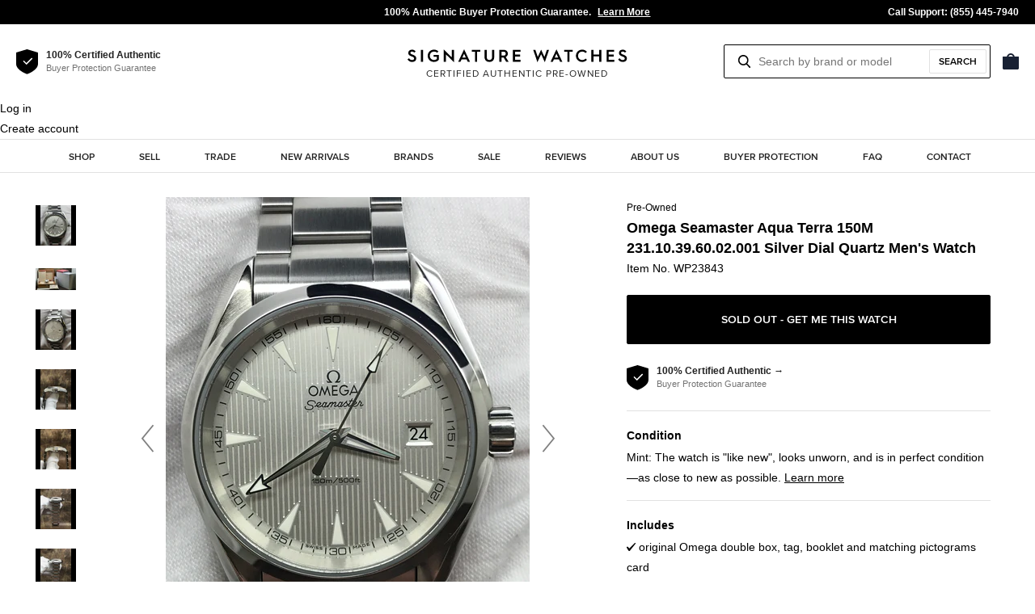

--- FILE ---
content_type: text/html; charset=utf-8
request_url: https://www.signaturewatches.com/products/omega-seamaster-aqua-terra-150m-wp23843
body_size: 27035
content:
<!doctype html>
<html class="no-js supports-no-cookies" lang="en">
<head>
  <meta charset="utf-8">
  
  <meta http-equiv="X-UA-Compatible" content="IE=edge">
  <meta name="viewport" content="width=device-width,initial-scale=1">
  <meta name="theme-color" content="#dc2a2a">
  <meta name="p:domain_verify" content="bf90e5665a4a118f7b5ca1bca0291482"/>
  <meta name="google-site-verification" content="8Q3tKxdmbyIX6xdWcRt75wLyz3y6bcPL-mxRFEw5r-I" />
  <link rel="canonical" href="https://www.signaturewatches.com/products/omega-seamaster-aqua-terra-150m-wp23843"><link rel="shortcut icon" href="//www.signaturewatches.com/cdn/shop/files/favicon-32x32_32x32.png?v=1614326917" type="image/png"><title>Omega Seamaster Aqua Terra 150M 231.10.39.60.02.001 Silver Dial Quartz
&ndash; Signature Watches</title><meta name="description" content="This pre-owned Omega Seamaster Aqua Terra 150M 231.10.39.60.02.001 is in mint condition and comes with: original Omega double box, tag, booklet and matching pictograms card. Max wrist size: 7.5 in.This watch has passed all of our rigorous quality control tests for authenticity, performance, accuracy and condition by ou">


<meta property="og:site_name" content="Signature Watches">
<meta property="og:url" content="https://www.signaturewatches.com/products/omega-seamaster-aqua-terra-150m-wp23843">
<meta property="og:title" content="Omega Seamaster Aqua Terra 150M 231.10.39.60.02.001 Silver Dial Quartz Men's Watch">
<meta property="og:type" content="product">
<meta property="og:description" content="This pre-owned Omega Seamaster Aqua Terra 150M 231.10.39.60.02.001 is in mint condition and comes with: original Omega double box, tag, booklet and matching pictograms card. Max wrist size: 7.5 in.This watch has passed all of our rigorous quality control tests for authenticity, performance, accuracy and condition by ou"><meta property="product:availability" content="oos">
  <meta property="product:price:amount" content="2,295.00">
  <meta property="product:price:currency" content="USD"><meta property="og:image" content="http://www.signaturewatches.com/cdn/shop/products/WP23843-1.jpg?v=1675670497">
      <meta property="og:image:secure_url" content="https://www.signaturewatches.com/cdn/shop/products/WP23843-1.jpg?v=1675670497">
      <meta property="og:image:width" content="3024">
      <meta property="og:image:height" content="4032">
      <meta property="og:image:alt" content="Omega Seamaster Aqua Terra 150M 231.10.39.60.02.001 Silver Dial Quartz Men&#39;s Watch"><meta property="og:image" content="http://www.signaturewatches.com/cdn/shop/products/WP23843-2.jpg?v=1675670497">
      <meta property="og:image:secure_url" content="https://www.signaturewatches.com/cdn/shop/products/WP23843-2.jpg?v=1675670497">
      <meta property="og:image:width" content="3524">
      <meta property="og:image:height" content="1879">
      <meta property="og:image:alt" content="Omega Seamaster Aqua Terra 150M 231.10.39.60.02.001 Silver Dial Quartz Men&#39;s Watch"><meta property="og:image" content="http://www.signaturewatches.com/cdn/shop/products/WP23843-3.jpg?v=1675670497">
      <meta property="og:image:secure_url" content="https://www.signaturewatches.com/cdn/shop/products/WP23843-3.jpg?v=1675670497">
      <meta property="og:image:width" content="3024">
      <meta property="og:image:height" content="4032">
      <meta property="og:image:alt" content="Omega Seamaster Aqua Terra 150M 231.10.39.60.02.001 Silver Dial Quartz Men&#39;s Watch">

<meta name="twitter:site" content="@WatchesPreowned">
<meta name="twitter:card" content="summary_large_image">
<meta name="twitter:title" content="Omega Seamaster Aqua Terra 150M 231.10.39.60.02.001 Silver Dial Quartz Men's Watch">
<meta name="twitter:description" content="This pre-owned Omega Seamaster Aqua Terra 150M 231.10.39.60.02.001 is in mint condition and comes with: original Omega double box, tag, booklet and matching pictograms card. Max wrist size: 7.5 in.This watch has passed all of our rigorous quality control tests for authenticity, performance, accuracy and condition by ou">

  
<link type="text/css" href="//www.signaturewatches.com/cdn/shop/t/2/assets/layout.theme.css?v=87010446742689180611582314881" rel="stylesheet"><link type="text/css" href="//www.signaturewatches.com/cdn/shop/t/2/assets/layout.theme.styleLiquid.scss.css?v=97514807657190024701759259698" rel="stylesheet">
  <style>
  
  

  

  :root {
    --color-accent: #dc2a2a;
    --color-body-text: #222222;
    --color-main-background: #ffffff;
    --color-border: #E1E1E1;
    --color-light: #737373;
    --color-extra-light: #B3B3B3;

    --font-heading: Helvetica, Arial, sans-serif;
    --font-body: 'Proxima Nova', Helvetica, Arial, sans-serif;
    --font-body-weight: 400;
    --font-body-style: normal;
    --font-body-bold-weight: 700;
  }
</style>


  <script>
    document.documentElement.className = document.documentElement.className.replace('no-js', '');

    window.theme = {
      strings: {
        addToCart: "Add to bag",
        soldOut: "Sold Out",
        unavailable: "Unavailable"
      },
      moneyFormat: "${{amount}}"
    };

    
  </script>

  
<script type="text/javascript" src="//www.signaturewatches.com/cdn/shop/t/2/assets/vendors@layout.theme.js?v=147338600820490976881580395908" defer="defer"></script><script type="text/javascript" src="//www.signaturewatches.com/cdn/shop/t/2/assets/layout.theme.js?v=111345826082760879711581071601" defer="defer"></script><link rel="prefetch" href="//www.signaturewatches.com/cdn/shop/t/2/assets/vendors@template.gift_card.js?v=55070937858742372611580395948" as="script"><link rel="prefetch" href="//www.signaturewatches.com/cdn/shop/t/2/assets/template.gift_card.js?v=143171319524668619711580395819" as="script"><script type="text/javascript" src="//www.signaturewatches.com/cdn/shop/t/2/assets/vendors@template.index@template.product.js?v=52483474357495215891580395952" defer="defer"></script><link rel="prefetch" href="//www.signaturewatches.com/cdn/shop/t/2/assets/template.index.js?v=3263970721328613161580395824" as="script"><script type="text/javascript" src="//www.signaturewatches.com/cdn/shop/t/2/assets/template.product.js?v=79614861096178830081580395940" defer="defer"></script><link rel="prefetch" href="//www.signaturewatches.com/cdn/shop/t/2/assets/template.addresses.js?v=49972445818693280721580395813" as="script"><link rel="prefetch" href="//www.signaturewatches.com/cdn/shop/t/2/assets/template.login.js?v=123631657305567134991580395833" as="script">

  <script>window.performance && window.performance.mark && window.performance.mark('shopify.content_for_header.start');</script><meta id="shopify-digital-wallet" name="shopify-digital-wallet" content="/27005616210/digital_wallets/dialog">
<meta name="shopify-checkout-api-token" content="2e2addd9934e28cdc5a1f5b79725ba1d">
<link rel="alternate" type="application/json+oembed" href="https://www.signaturewatches.com/products/omega-seamaster-aqua-terra-150m-wp23843.oembed">
<script async="async" src="/checkouts/internal/preloads.js?locale=en-US"></script>
<link rel="preconnect" href="https://shop.app" crossorigin="anonymous">
<script async="async" src="https://shop.app/checkouts/internal/preloads.js?locale=en-US&shop_id=27005616210" crossorigin="anonymous"></script>
<script id="apple-pay-shop-capabilities" type="application/json">{"shopId":27005616210,"countryCode":"US","currencyCode":"USD","merchantCapabilities":["supports3DS"],"merchantId":"gid:\/\/shopify\/Shop\/27005616210","merchantName":"Signature Watches","requiredBillingContactFields":["postalAddress","email","phone"],"requiredShippingContactFields":["postalAddress","email","phone"],"shippingType":"shipping","supportedNetworks":["visa","masterCard","amex","discover","elo","jcb"],"total":{"type":"pending","label":"Signature Watches","amount":"1.00"},"shopifyPaymentsEnabled":true,"supportsSubscriptions":true}</script>
<script id="shopify-features" type="application/json">{"accessToken":"2e2addd9934e28cdc5a1f5b79725ba1d","betas":["rich-media-storefront-analytics"],"domain":"www.signaturewatches.com","predictiveSearch":true,"shopId":27005616210,"locale":"en"}</script>
<script>var Shopify = Shopify || {};
Shopify.shop = "signaturewatchescom.myshopify.com";
Shopify.locale = "en";
Shopify.currency = {"active":"USD","rate":"1.0"};
Shopify.country = "US";
Shopify.theme = {"name":"Signature Watches","id":78778105938,"schema_name":"Starter theme","schema_version":"1.0.0","theme_store_id":null,"role":"main"};
Shopify.theme.handle = "null";
Shopify.theme.style = {"id":null,"handle":null};
Shopify.cdnHost = "www.signaturewatches.com/cdn";
Shopify.routes = Shopify.routes || {};
Shopify.routes.root = "/";</script>
<script type="module">!function(o){(o.Shopify=o.Shopify||{}).modules=!0}(window);</script>
<script>!function(o){function n(){var o=[];function n(){o.push(Array.prototype.slice.apply(arguments))}return n.q=o,n}var t=o.Shopify=o.Shopify||{};t.loadFeatures=n(),t.autoloadFeatures=n()}(window);</script>
<script>
  window.ShopifyPay = window.ShopifyPay || {};
  window.ShopifyPay.apiHost = "shop.app\/pay";
  window.ShopifyPay.redirectState = null;
</script>
<script id="shop-js-analytics" type="application/json">{"pageType":"product"}</script>
<script defer="defer" async type="module" src="//www.signaturewatches.com/cdn/shopifycloud/shop-js/modules/v2/client.init-shop-cart-sync_BT-GjEfc.en.esm.js"></script>
<script defer="defer" async type="module" src="//www.signaturewatches.com/cdn/shopifycloud/shop-js/modules/v2/chunk.common_D58fp_Oc.esm.js"></script>
<script defer="defer" async type="module" src="//www.signaturewatches.com/cdn/shopifycloud/shop-js/modules/v2/chunk.modal_xMitdFEc.esm.js"></script>
<script type="module">
  await import("//www.signaturewatches.com/cdn/shopifycloud/shop-js/modules/v2/client.init-shop-cart-sync_BT-GjEfc.en.esm.js");
await import("//www.signaturewatches.com/cdn/shopifycloud/shop-js/modules/v2/chunk.common_D58fp_Oc.esm.js");
await import("//www.signaturewatches.com/cdn/shopifycloud/shop-js/modules/v2/chunk.modal_xMitdFEc.esm.js");

  window.Shopify.SignInWithShop?.initShopCartSync?.({"fedCMEnabled":true,"windoidEnabled":true});

</script>
<script>
  window.Shopify = window.Shopify || {};
  if (!window.Shopify.featureAssets) window.Shopify.featureAssets = {};
  window.Shopify.featureAssets['shop-js'] = {"shop-cart-sync":["modules/v2/client.shop-cart-sync_DZOKe7Ll.en.esm.js","modules/v2/chunk.common_D58fp_Oc.esm.js","modules/v2/chunk.modal_xMitdFEc.esm.js"],"init-fed-cm":["modules/v2/client.init-fed-cm_B6oLuCjv.en.esm.js","modules/v2/chunk.common_D58fp_Oc.esm.js","modules/v2/chunk.modal_xMitdFEc.esm.js"],"shop-cash-offers":["modules/v2/client.shop-cash-offers_D2sdYoxE.en.esm.js","modules/v2/chunk.common_D58fp_Oc.esm.js","modules/v2/chunk.modal_xMitdFEc.esm.js"],"shop-login-button":["modules/v2/client.shop-login-button_QeVjl5Y3.en.esm.js","modules/v2/chunk.common_D58fp_Oc.esm.js","modules/v2/chunk.modal_xMitdFEc.esm.js"],"pay-button":["modules/v2/client.pay-button_DXTOsIq6.en.esm.js","modules/v2/chunk.common_D58fp_Oc.esm.js","modules/v2/chunk.modal_xMitdFEc.esm.js"],"shop-button":["modules/v2/client.shop-button_DQZHx9pm.en.esm.js","modules/v2/chunk.common_D58fp_Oc.esm.js","modules/v2/chunk.modal_xMitdFEc.esm.js"],"avatar":["modules/v2/client.avatar_BTnouDA3.en.esm.js"],"init-windoid":["modules/v2/client.init-windoid_CR1B-cfM.en.esm.js","modules/v2/chunk.common_D58fp_Oc.esm.js","modules/v2/chunk.modal_xMitdFEc.esm.js"],"init-shop-for-new-customer-accounts":["modules/v2/client.init-shop-for-new-customer-accounts_C_vY_xzh.en.esm.js","modules/v2/client.shop-login-button_QeVjl5Y3.en.esm.js","modules/v2/chunk.common_D58fp_Oc.esm.js","modules/v2/chunk.modal_xMitdFEc.esm.js"],"init-shop-email-lookup-coordinator":["modules/v2/client.init-shop-email-lookup-coordinator_BI7n9ZSv.en.esm.js","modules/v2/chunk.common_D58fp_Oc.esm.js","modules/v2/chunk.modal_xMitdFEc.esm.js"],"init-shop-cart-sync":["modules/v2/client.init-shop-cart-sync_BT-GjEfc.en.esm.js","modules/v2/chunk.common_D58fp_Oc.esm.js","modules/v2/chunk.modal_xMitdFEc.esm.js"],"shop-toast-manager":["modules/v2/client.shop-toast-manager_DiYdP3xc.en.esm.js","modules/v2/chunk.common_D58fp_Oc.esm.js","modules/v2/chunk.modal_xMitdFEc.esm.js"],"init-customer-accounts":["modules/v2/client.init-customer-accounts_D9ZNqS-Q.en.esm.js","modules/v2/client.shop-login-button_QeVjl5Y3.en.esm.js","modules/v2/chunk.common_D58fp_Oc.esm.js","modules/v2/chunk.modal_xMitdFEc.esm.js"],"init-customer-accounts-sign-up":["modules/v2/client.init-customer-accounts-sign-up_iGw4briv.en.esm.js","modules/v2/client.shop-login-button_QeVjl5Y3.en.esm.js","modules/v2/chunk.common_D58fp_Oc.esm.js","modules/v2/chunk.modal_xMitdFEc.esm.js"],"shop-follow-button":["modules/v2/client.shop-follow-button_CqMgW2wH.en.esm.js","modules/v2/chunk.common_D58fp_Oc.esm.js","modules/v2/chunk.modal_xMitdFEc.esm.js"],"checkout-modal":["modules/v2/client.checkout-modal_xHeaAweL.en.esm.js","modules/v2/chunk.common_D58fp_Oc.esm.js","modules/v2/chunk.modal_xMitdFEc.esm.js"],"shop-login":["modules/v2/client.shop-login_D91U-Q7h.en.esm.js","modules/v2/chunk.common_D58fp_Oc.esm.js","modules/v2/chunk.modal_xMitdFEc.esm.js"],"lead-capture":["modules/v2/client.lead-capture_BJmE1dJe.en.esm.js","modules/v2/chunk.common_D58fp_Oc.esm.js","modules/v2/chunk.modal_xMitdFEc.esm.js"],"payment-terms":["modules/v2/client.payment-terms_Ci9AEqFq.en.esm.js","modules/v2/chunk.common_D58fp_Oc.esm.js","modules/v2/chunk.modal_xMitdFEc.esm.js"]};
</script>
<script id="__st">var __st={"a":27005616210,"offset":-18000,"reqid":"acd1ec7d-25ae-4a07-a75c-03c010183ab1-1769263800","pageurl":"www.signaturewatches.com\/products\/omega-seamaster-aqua-terra-150m-wp23843","u":"5fa798f77672","p":"product","rtyp":"product","rid":7059604635730};</script>
<script>window.ShopifyPaypalV4VisibilityTracking = true;</script>
<script id="captcha-bootstrap">!function(){'use strict';const t='contact',e='account',n='new_comment',o=[[t,t],['blogs',n],['comments',n],[t,'customer']],c=[[e,'customer_login'],[e,'guest_login'],[e,'recover_customer_password'],[e,'create_customer']],r=t=>t.map((([t,e])=>`form[action*='/${t}']:not([data-nocaptcha='true']) input[name='form_type'][value='${e}']`)).join(','),a=t=>()=>t?[...document.querySelectorAll(t)].map((t=>t.form)):[];function s(){const t=[...o],e=r(t);return a(e)}const i='password',u='form_key',d=['recaptcha-v3-token','g-recaptcha-response','h-captcha-response',i],f=()=>{try{return window.sessionStorage}catch{return}},m='__shopify_v',_=t=>t.elements[u];function p(t,e,n=!1){try{const o=window.sessionStorage,c=JSON.parse(o.getItem(e)),{data:r}=function(t){const{data:e,action:n}=t;return t[m]||n?{data:e,action:n}:{data:t,action:n}}(c);for(const[e,n]of Object.entries(r))t.elements[e]&&(t.elements[e].value=n);n&&o.removeItem(e)}catch(o){console.error('form repopulation failed',{error:o})}}const l='form_type',E='cptcha';function T(t){t.dataset[E]=!0}const w=window,h=w.document,L='Shopify',v='ce_forms',y='captcha';let A=!1;((t,e)=>{const n=(g='f06e6c50-85a8-45c8-87d0-21a2b65856fe',I='https://cdn.shopify.com/shopifycloud/storefront-forms-hcaptcha/ce_storefront_forms_captcha_hcaptcha.v1.5.2.iife.js',D={infoText:'Protected by hCaptcha',privacyText:'Privacy',termsText:'Terms'},(t,e,n)=>{const o=w[L][v],c=o.bindForm;if(c)return c(t,g,e,D).then(n);var r;o.q.push([[t,g,e,D],n]),r=I,A||(h.body.append(Object.assign(h.createElement('script'),{id:'captcha-provider',async:!0,src:r})),A=!0)});var g,I,D;w[L]=w[L]||{},w[L][v]=w[L][v]||{},w[L][v].q=[],w[L][y]=w[L][y]||{},w[L][y].protect=function(t,e){n(t,void 0,e),T(t)},Object.freeze(w[L][y]),function(t,e,n,w,h,L){const[v,y,A,g]=function(t,e,n){const i=e?o:[],u=t?c:[],d=[...i,...u],f=r(d),m=r(i),_=r(d.filter((([t,e])=>n.includes(e))));return[a(f),a(m),a(_),s()]}(w,h,L),I=t=>{const e=t.target;return e instanceof HTMLFormElement?e:e&&e.form},D=t=>v().includes(t);t.addEventListener('submit',(t=>{const e=I(t);if(!e)return;const n=D(e)&&!e.dataset.hcaptchaBound&&!e.dataset.recaptchaBound,o=_(e),c=g().includes(e)&&(!o||!o.value);(n||c)&&t.preventDefault(),c&&!n&&(function(t){try{if(!f())return;!function(t){const e=f();if(!e)return;const n=_(t);if(!n)return;const o=n.value;o&&e.removeItem(o)}(t);const e=Array.from(Array(32),(()=>Math.random().toString(36)[2])).join('');!function(t,e){_(t)||t.append(Object.assign(document.createElement('input'),{type:'hidden',name:u})),t.elements[u].value=e}(t,e),function(t,e){const n=f();if(!n)return;const o=[...t.querySelectorAll(`input[type='${i}']`)].map((({name:t})=>t)),c=[...d,...o],r={};for(const[a,s]of new FormData(t).entries())c.includes(a)||(r[a]=s);n.setItem(e,JSON.stringify({[m]:1,action:t.action,data:r}))}(t,e)}catch(e){console.error('failed to persist form',e)}}(e),e.submit())}));const S=(t,e)=>{t&&!t.dataset[E]&&(n(t,e.some((e=>e===t))),T(t))};for(const o of['focusin','change'])t.addEventListener(o,(t=>{const e=I(t);D(e)&&S(e,y())}));const B=e.get('form_key'),M=e.get(l),P=B&&M;t.addEventListener('DOMContentLoaded',(()=>{const t=y();if(P)for(const e of t)e.elements[l].value===M&&p(e,B);[...new Set([...A(),...v().filter((t=>'true'===t.dataset.shopifyCaptcha))])].forEach((e=>S(e,t)))}))}(h,new URLSearchParams(w.location.search),n,t,e,['guest_login'])})(!0,!0)}();</script>
<script integrity="sha256-4kQ18oKyAcykRKYeNunJcIwy7WH5gtpwJnB7kiuLZ1E=" data-source-attribution="shopify.loadfeatures" defer="defer" src="//www.signaturewatches.com/cdn/shopifycloud/storefront/assets/storefront/load_feature-a0a9edcb.js" crossorigin="anonymous"></script>
<script crossorigin="anonymous" defer="defer" src="//www.signaturewatches.com/cdn/shopifycloud/storefront/assets/shopify_pay/storefront-65b4c6d7.js?v=20250812"></script>
<script data-source-attribution="shopify.dynamic_checkout.dynamic.init">var Shopify=Shopify||{};Shopify.PaymentButton=Shopify.PaymentButton||{isStorefrontPortableWallets:!0,init:function(){window.Shopify.PaymentButton.init=function(){};var t=document.createElement("script");t.src="https://www.signaturewatches.com/cdn/shopifycloud/portable-wallets/latest/portable-wallets.en.js",t.type="module",document.head.appendChild(t)}};
</script>
<script data-source-attribution="shopify.dynamic_checkout.buyer_consent">
  function portableWalletsHideBuyerConsent(e){var t=document.getElementById("shopify-buyer-consent"),n=document.getElementById("shopify-subscription-policy-button");t&&n&&(t.classList.add("hidden"),t.setAttribute("aria-hidden","true"),n.removeEventListener("click",e))}function portableWalletsShowBuyerConsent(e){var t=document.getElementById("shopify-buyer-consent"),n=document.getElementById("shopify-subscription-policy-button");t&&n&&(t.classList.remove("hidden"),t.removeAttribute("aria-hidden"),n.addEventListener("click",e))}window.Shopify?.PaymentButton&&(window.Shopify.PaymentButton.hideBuyerConsent=portableWalletsHideBuyerConsent,window.Shopify.PaymentButton.showBuyerConsent=portableWalletsShowBuyerConsent);
</script>
<script data-source-attribution="shopify.dynamic_checkout.cart.bootstrap">document.addEventListener("DOMContentLoaded",(function(){function t(){return document.querySelector("shopify-accelerated-checkout-cart, shopify-accelerated-checkout")}if(t())Shopify.PaymentButton.init();else{new MutationObserver((function(e,n){t()&&(Shopify.PaymentButton.init(),n.disconnect())})).observe(document.body,{childList:!0,subtree:!0})}}));
</script>
<link id="shopify-accelerated-checkout-styles" rel="stylesheet" media="screen" href="https://www.signaturewatches.com/cdn/shopifycloud/portable-wallets/latest/accelerated-checkout-backwards-compat.css" crossorigin="anonymous">
<style id="shopify-accelerated-checkout-cart">
        #shopify-buyer-consent {
  margin-top: 1em;
  display: inline-block;
  width: 100%;
}

#shopify-buyer-consent.hidden {
  display: none;
}

#shopify-subscription-policy-button {
  background: none;
  border: none;
  padding: 0;
  text-decoration: underline;
  font-size: inherit;
  cursor: pointer;
}

#shopify-subscription-policy-button::before {
  box-shadow: none;
}

      </style>

<script>window.performance && window.performance.mark && window.performance.mark('shopify.content_for_header.end');</script>

  <script src="https://code.jquery.com/jquery-2.2.4.min.js"></script>

  
    
    
    <script src="//www.signaturewatches.com/cdn/shop/t/2/assets/magiczoomplus.js?v=2827384630064765071573763999" type="text/javascript"></script>
    <link href="//www.signaturewatches.com/cdn/shop/t/2/assets/magiczoomplus.css?v=32078413569257317441573764085" rel="stylesheet" type="text/css" media="all" />
    
    <link href="//www.signaturewatches.com/cdn/shop/t/2/assets/magiczoomplus.additional.css?v=174234371010596446571581241999" rel="stylesheet" type="text/css" media="all" />
    <script type="text/javascript">
    mzOptions = {
        'zoomWidth':'auto',
        'zoomHeight':'auto',
        'zoomPosition':'right',
        'zoomDistance':15,
        'selectorTrigger':'click',
        'transitionEffect':true,
        'cssClass':'',
        'lazyZoom':false,
        'rightClick':false,
        'zoomMode':'zoom',
        'zoomOn':'hover',
        'upscale':true,
        'smoothing':true,
        'variableZoom':false,
        'zoomCaption':'off',
        'expand':'window',
        'expandZoomMode':'zoom',
        'expandZoomOn':'click',
        'expandCaption':true,
        'closeOnClickOutside':true,
        'hint':'once',
        'textHoverZoomHint':'Hover to zoom',
        'textClickZoomHint':'Click to zoom',
        'textExpandHint':'Click to expand',
        'textBtnClose':'Close',
        'textBtnNext':'Next',
        'textBtnPrev':'Previous'
    }
    mzMobileOptions = {
        'zoomMode':'magnifier',
        'textHoverZoomHint':'Touch to zoom',
        'textClickZoomHint':'Double tap to zoom',
        'textExpandHint':'Tap to expand'
    }
    
    </script>
    <script src="//www.signaturewatches.com/cdn/shop/t/2/assets/magiczoomplus.sirv.js?v=154800151614687181381577127615" type="text/javascript"></script>
    


  <!-- Affirm -->
  <script>
  _affirm_config = {
     public_api_key:  "UMZBWUVLEPVHAP5V",
     script:          "https://cdn1.affirm.com/js/v2/affirm.js"
  };
  (function(l,g,m,e,a,f,b){var d,c=l[m]||{},h=document.createElement(f),n=document.getElementsByTagName(f)[0],k=function(a,b,c){return function(){a[b]._.push([c,arguments])}};c[e]=k(c,e,"set");d=c[e];c[a]={};c[a]._=[];d._=[];c[a][b]=k(c,a,b);a=0;for(b="set add save post open empty reset on off trigger ready setProduct".split(" ");a<b.length;a++)d[b[a]]=k(c,e,b[a]);a=0;for(b=["get","token","url","items"];a<b.length;a++)d[b[a]]=function(){};h.async=!0;h.src=g[f];n.parentNode.insertBefore(h,n);delete g[f];d(g);l[m]=c})(window,_affirm_config,"affirm","checkout","ui","script","ready");
  // Use your live public API Key and https://cdn1.affirm.com/js/v2/affirm.js script to point to Affirm production environment.
  </script>
  <!-- End Affirm -->

  <script type="text/javascript">
  (function(f,a){if(!a.__SV){var b=window;try{var d,m,j,k=b.location,c=k.hash;d=function(a,b){return(m=a.match(RegExp(b+"=([^&]*)")))?m[1]:null};c&&d(c,"state")&&(j=JSON.parse(decodeURIComponent(d(c,"state"))),"mpeditor"===j.action&&(b.sessionStorage.setItem("_mpcehash",c),history.replaceState(j.desiredHash||"",f.title,k.pathname+k.search)))}catch(n){}var l,h;window.freshpaint=a;a._i=[];a.init=function(b,d,g){function c(b,i){var a=i.split(".");2==a.length&&(b=b[a[0]],i=a[1]);b[i]=function(){b.push([i].concat(Array.prototype.slice.call(arguments,
  0)))}}var e=a;"undefined"!==typeof g?e=a[g]=[]:g="freshpaint";e.people=e.people||[];e.toString=function(b){var a="freshpaint";"freshpaint"!==g&&(a+="."+g);b||(a+=" (stub)");return a};e.people.toString=function(){return e.toString(1)+".people (stub)"};l="disable time_event track track_pageview track_links track_forms track_with_groups add_group set_group remove_group register register_once alias unregister identify name_tag set_config reset opt_in_tracking opt_out_tracking has_opted_in_tracking has_opted_out_tracking clear_opt_in_out_tracking people.set people.set_once people.unset people.increment people.append people.union people.track_charge people.clear_charges people.delete_user people.remove".split(" ");
  for(h=0;h<l.length;h++)c(e,l[h]);var f="set set_once union unset remove delete".split(" ");e.get_group=function(){function a(c){b[c]=function(){call2_args=arguments;call2=[c].concat(Array.prototype.slice.call(call2_args,0));e.push([d,call2])}}for(var b={},d=["get_group"].concat(Array.prototype.slice.call(arguments,0)),c=0;c<f.length;c++)a(f[c]);return b};a._i.push([b,d,g])};a.__SV=1.3;b=f.createElement("script");b.type="text/javascript";b.async=!0;b.src="undefined"!==typeof FRESHPAINT_CUSTOM_LIB_URL?
  FRESHPAINT_CUSTOM_LIB_URL:"//perfalytics.com/static/js/freshpaint.js";d=f.getElementsByTagName("script")[0];d.parentNode.insertBefore(b,d)}})(document,window.freshpaint||[]);
  freshpaint.init("130f1b57-0db9-4c96-a01a-f1f523ce0acf");
  </script>

<link href="https://monorail-edge.shopifysvc.com" rel="dns-prefetch">
<script>(function(){if ("sendBeacon" in navigator && "performance" in window) {try {var session_token_from_headers = performance.getEntriesByType('navigation')[0].serverTiming.find(x => x.name == '_s').description;} catch {var session_token_from_headers = undefined;}var session_cookie_matches = document.cookie.match(/_shopify_s=([^;]*)/);var session_token_from_cookie = session_cookie_matches && session_cookie_matches.length === 2 ? session_cookie_matches[1] : "";var session_token = session_token_from_headers || session_token_from_cookie || "";function handle_abandonment_event(e) {var entries = performance.getEntries().filter(function(entry) {return /monorail-edge.shopifysvc.com/.test(entry.name);});if (!window.abandonment_tracked && entries.length === 0) {window.abandonment_tracked = true;var currentMs = Date.now();var navigation_start = performance.timing.navigationStart;var payload = {shop_id: 27005616210,url: window.location.href,navigation_start,duration: currentMs - navigation_start,session_token,page_type: "product"};window.navigator.sendBeacon("https://monorail-edge.shopifysvc.com/v1/produce", JSON.stringify({schema_id: "online_store_buyer_site_abandonment/1.1",payload: payload,metadata: {event_created_at_ms: currentMs,event_sent_at_ms: currentMs}}));}}window.addEventListener('pagehide', handle_abandonment_event);}}());</script>
<script id="web-pixels-manager-setup">(function e(e,d,r,n,o){if(void 0===o&&(o={}),!Boolean(null===(a=null===(i=window.Shopify)||void 0===i?void 0:i.analytics)||void 0===a?void 0:a.replayQueue)){var i,a;window.Shopify=window.Shopify||{};var t=window.Shopify;t.analytics=t.analytics||{};var s=t.analytics;s.replayQueue=[],s.publish=function(e,d,r){return s.replayQueue.push([e,d,r]),!0};try{self.performance.mark("wpm:start")}catch(e){}var l=function(){var e={modern:/Edge?\/(1{2}[4-9]|1[2-9]\d|[2-9]\d{2}|\d{4,})\.\d+(\.\d+|)|Firefox\/(1{2}[4-9]|1[2-9]\d|[2-9]\d{2}|\d{4,})\.\d+(\.\d+|)|Chrom(ium|e)\/(9{2}|\d{3,})\.\d+(\.\d+|)|(Maci|X1{2}).+ Version\/(15\.\d+|(1[6-9]|[2-9]\d|\d{3,})\.\d+)([,.]\d+|)( \(\w+\)|)( Mobile\/\w+|) Safari\/|Chrome.+OPR\/(9{2}|\d{3,})\.\d+\.\d+|(CPU[ +]OS|iPhone[ +]OS|CPU[ +]iPhone|CPU IPhone OS|CPU iPad OS)[ +]+(15[._]\d+|(1[6-9]|[2-9]\d|\d{3,})[._]\d+)([._]\d+|)|Android:?[ /-](13[3-9]|1[4-9]\d|[2-9]\d{2}|\d{4,})(\.\d+|)(\.\d+|)|Android.+Firefox\/(13[5-9]|1[4-9]\d|[2-9]\d{2}|\d{4,})\.\d+(\.\d+|)|Android.+Chrom(ium|e)\/(13[3-9]|1[4-9]\d|[2-9]\d{2}|\d{4,})\.\d+(\.\d+|)|SamsungBrowser\/([2-9]\d|\d{3,})\.\d+/,legacy:/Edge?\/(1[6-9]|[2-9]\d|\d{3,})\.\d+(\.\d+|)|Firefox\/(5[4-9]|[6-9]\d|\d{3,})\.\d+(\.\d+|)|Chrom(ium|e)\/(5[1-9]|[6-9]\d|\d{3,})\.\d+(\.\d+|)([\d.]+$|.*Safari\/(?![\d.]+ Edge\/[\d.]+$))|(Maci|X1{2}).+ Version\/(10\.\d+|(1[1-9]|[2-9]\d|\d{3,})\.\d+)([,.]\d+|)( \(\w+\)|)( Mobile\/\w+|) Safari\/|Chrome.+OPR\/(3[89]|[4-9]\d|\d{3,})\.\d+\.\d+|(CPU[ +]OS|iPhone[ +]OS|CPU[ +]iPhone|CPU IPhone OS|CPU iPad OS)[ +]+(10[._]\d+|(1[1-9]|[2-9]\d|\d{3,})[._]\d+)([._]\d+|)|Android:?[ /-](13[3-9]|1[4-9]\d|[2-9]\d{2}|\d{4,})(\.\d+|)(\.\d+|)|Mobile Safari.+OPR\/([89]\d|\d{3,})\.\d+\.\d+|Android.+Firefox\/(13[5-9]|1[4-9]\d|[2-9]\d{2}|\d{4,})\.\d+(\.\d+|)|Android.+Chrom(ium|e)\/(13[3-9]|1[4-9]\d|[2-9]\d{2}|\d{4,})\.\d+(\.\d+|)|Android.+(UC? ?Browser|UCWEB|U3)[ /]?(15\.([5-9]|\d{2,})|(1[6-9]|[2-9]\d|\d{3,})\.\d+)\.\d+|SamsungBrowser\/(5\.\d+|([6-9]|\d{2,})\.\d+)|Android.+MQ{2}Browser\/(14(\.(9|\d{2,})|)|(1[5-9]|[2-9]\d|\d{3,})(\.\d+|))(\.\d+|)|K[Aa][Ii]OS\/(3\.\d+|([4-9]|\d{2,})\.\d+)(\.\d+|)/},d=e.modern,r=e.legacy,n=navigator.userAgent;return n.match(d)?"modern":n.match(r)?"legacy":"unknown"}(),u="modern"===l?"modern":"legacy",c=(null!=n?n:{modern:"",legacy:""})[u],f=function(e){return[e.baseUrl,"/wpm","/b",e.hashVersion,"modern"===e.buildTarget?"m":"l",".js"].join("")}({baseUrl:d,hashVersion:r,buildTarget:u}),m=function(e){var d=e.version,r=e.bundleTarget,n=e.surface,o=e.pageUrl,i=e.monorailEndpoint;return{emit:function(e){var a=e.status,t=e.errorMsg,s=(new Date).getTime(),l=JSON.stringify({metadata:{event_sent_at_ms:s},events:[{schema_id:"web_pixels_manager_load/3.1",payload:{version:d,bundle_target:r,page_url:o,status:a,surface:n,error_msg:t},metadata:{event_created_at_ms:s}}]});if(!i)return console&&console.warn&&console.warn("[Web Pixels Manager] No Monorail endpoint provided, skipping logging."),!1;try{return self.navigator.sendBeacon.bind(self.navigator)(i,l)}catch(e){}var u=new XMLHttpRequest;try{return u.open("POST",i,!0),u.setRequestHeader("Content-Type","text/plain"),u.send(l),!0}catch(e){return console&&console.warn&&console.warn("[Web Pixels Manager] Got an unhandled error while logging to Monorail."),!1}}}}({version:r,bundleTarget:l,surface:e.surface,pageUrl:self.location.href,monorailEndpoint:e.monorailEndpoint});try{o.browserTarget=l,function(e){var d=e.src,r=e.async,n=void 0===r||r,o=e.onload,i=e.onerror,a=e.sri,t=e.scriptDataAttributes,s=void 0===t?{}:t,l=document.createElement("script"),u=document.querySelector("head"),c=document.querySelector("body");if(l.async=n,l.src=d,a&&(l.integrity=a,l.crossOrigin="anonymous"),s)for(var f in s)if(Object.prototype.hasOwnProperty.call(s,f))try{l.dataset[f]=s[f]}catch(e){}if(o&&l.addEventListener("load",o),i&&l.addEventListener("error",i),u)u.appendChild(l);else{if(!c)throw new Error("Did not find a head or body element to append the script");c.appendChild(l)}}({src:f,async:!0,onload:function(){if(!function(){var e,d;return Boolean(null===(d=null===(e=window.Shopify)||void 0===e?void 0:e.analytics)||void 0===d?void 0:d.initialized)}()){var d=window.webPixelsManager.init(e)||void 0;if(d){var r=window.Shopify.analytics;r.replayQueue.forEach((function(e){var r=e[0],n=e[1],o=e[2];d.publishCustomEvent(r,n,o)})),r.replayQueue=[],r.publish=d.publishCustomEvent,r.visitor=d.visitor,r.initialized=!0}}},onerror:function(){return m.emit({status:"failed",errorMsg:"".concat(f," has failed to load")})},sri:function(e){var d=/^sha384-[A-Za-z0-9+/=]+$/;return"string"==typeof e&&d.test(e)}(c)?c:"",scriptDataAttributes:o}),m.emit({status:"loading"})}catch(e){m.emit({status:"failed",errorMsg:(null==e?void 0:e.message)||"Unknown error"})}}})({shopId: 27005616210,storefrontBaseUrl: "https://www.signaturewatches.com",extensionsBaseUrl: "https://extensions.shopifycdn.com/cdn/shopifycloud/web-pixels-manager",monorailEndpoint: "https://monorail-edge.shopifysvc.com/unstable/produce_batch",surface: "storefront-renderer",enabledBetaFlags: ["2dca8a86"],webPixelsConfigList: [{"id":"56655954","eventPayloadVersion":"v1","runtimeContext":"LAX","scriptVersion":"1","type":"CUSTOM","privacyPurposes":["MARKETING"],"name":"Meta pixel (migrated)"},{"id":"shopify-app-pixel","configuration":"{}","eventPayloadVersion":"v1","runtimeContext":"STRICT","scriptVersion":"0450","apiClientId":"shopify-pixel","type":"APP","privacyPurposes":["ANALYTICS","MARKETING"]},{"id":"shopify-custom-pixel","eventPayloadVersion":"v1","runtimeContext":"LAX","scriptVersion":"0450","apiClientId":"shopify-pixel","type":"CUSTOM","privacyPurposes":["ANALYTICS","MARKETING"]}],isMerchantRequest: false,initData: {"shop":{"name":"Signature Watches","paymentSettings":{"currencyCode":"USD"},"myshopifyDomain":"signaturewatchescom.myshopify.com","countryCode":"US","storefrontUrl":"https:\/\/www.signaturewatches.com"},"customer":null,"cart":null,"checkout":null,"productVariants":[{"price":{"amount":2295.0,"currencyCode":"USD"},"product":{"title":"Omega Seamaster Aqua Terra 150M 231.10.39.60.02.001 Silver Dial Quartz Men's Watch","vendor":"WatchPayer","id":"7059604635730","untranslatedTitle":"Omega Seamaster Aqua Terra 150M 231.10.39.60.02.001 Silver Dial Quartz Men's Watch","url":"\/products\/omega-seamaster-aqua-terra-150m-wp23843","type":"Watch"},"id":"40319024562258","image":{"src":"\/\/www.signaturewatches.com\/cdn\/shop\/products\/WP23843-1.jpg?v=1675670497"},"sku":"WP23843","title":"Default Title","untranslatedTitle":"Default Title"}],"purchasingCompany":null},},"https://www.signaturewatches.com/cdn","fcfee988w5aeb613cpc8e4bc33m6693e112",{"modern":"","legacy":""},{"shopId":"27005616210","storefrontBaseUrl":"https:\/\/www.signaturewatches.com","extensionBaseUrl":"https:\/\/extensions.shopifycdn.com\/cdn\/shopifycloud\/web-pixels-manager","surface":"storefront-renderer","enabledBetaFlags":"[\"2dca8a86\"]","isMerchantRequest":"false","hashVersion":"fcfee988w5aeb613cpc8e4bc33m6693e112","publish":"custom","events":"[[\"page_viewed\",{}],[\"product_viewed\",{\"productVariant\":{\"price\":{\"amount\":2295.0,\"currencyCode\":\"USD\"},\"product\":{\"title\":\"Omega Seamaster Aqua Terra 150M 231.10.39.60.02.001 Silver Dial Quartz Men's Watch\",\"vendor\":\"WatchPayer\",\"id\":\"7059604635730\",\"untranslatedTitle\":\"Omega Seamaster Aqua Terra 150M 231.10.39.60.02.001 Silver Dial Quartz Men's Watch\",\"url\":\"\/products\/omega-seamaster-aqua-terra-150m-wp23843\",\"type\":\"Watch\"},\"id\":\"40319024562258\",\"image\":{\"src\":\"\/\/www.signaturewatches.com\/cdn\/shop\/products\/WP23843-1.jpg?v=1675670497\"},\"sku\":\"WP23843\",\"title\":\"Default Title\",\"untranslatedTitle\":\"Default Title\"}}]]"});</script><script>
  window.ShopifyAnalytics = window.ShopifyAnalytics || {};
  window.ShopifyAnalytics.meta = window.ShopifyAnalytics.meta || {};
  window.ShopifyAnalytics.meta.currency = 'USD';
  var meta = {"product":{"id":7059604635730,"gid":"gid:\/\/shopify\/Product\/7059604635730","vendor":"WatchPayer","type":"Watch","handle":"omega-seamaster-aqua-terra-150m-wp23843","variants":[{"id":40319024562258,"price":229500,"name":"Omega Seamaster Aqua Terra 150M 231.10.39.60.02.001 Silver Dial Quartz Men's Watch","public_title":null,"sku":"WP23843"}],"remote":false},"page":{"pageType":"product","resourceType":"product","resourceId":7059604635730,"requestId":"acd1ec7d-25ae-4a07-a75c-03c010183ab1-1769263800"}};
  for (var attr in meta) {
    window.ShopifyAnalytics.meta[attr] = meta[attr];
  }
</script>
<script class="analytics">
  (function () {
    var customDocumentWrite = function(content) {
      var jquery = null;

      if (window.jQuery) {
        jquery = window.jQuery;
      } else if (window.Checkout && window.Checkout.$) {
        jquery = window.Checkout.$;
      }

      if (jquery) {
        jquery('body').append(content);
      }
    };

    var hasLoggedConversion = function(token) {
      if (token) {
        return document.cookie.indexOf('loggedConversion=' + token) !== -1;
      }
      return false;
    }

    var setCookieIfConversion = function(token) {
      if (token) {
        var twoMonthsFromNow = new Date(Date.now());
        twoMonthsFromNow.setMonth(twoMonthsFromNow.getMonth() + 2);

        document.cookie = 'loggedConversion=' + token + '; expires=' + twoMonthsFromNow;
      }
    }

    var trekkie = window.ShopifyAnalytics.lib = window.trekkie = window.trekkie || [];
    if (trekkie.integrations) {
      return;
    }
    trekkie.methods = [
      'identify',
      'page',
      'ready',
      'track',
      'trackForm',
      'trackLink'
    ];
    trekkie.factory = function(method) {
      return function() {
        var args = Array.prototype.slice.call(arguments);
        args.unshift(method);
        trekkie.push(args);
        return trekkie;
      };
    };
    for (var i = 0; i < trekkie.methods.length; i++) {
      var key = trekkie.methods[i];
      trekkie[key] = trekkie.factory(key);
    }
    trekkie.load = function(config) {
      trekkie.config = config || {};
      trekkie.config.initialDocumentCookie = document.cookie;
      var first = document.getElementsByTagName('script')[0];
      var script = document.createElement('script');
      script.type = 'text/javascript';
      script.onerror = function(e) {
        var scriptFallback = document.createElement('script');
        scriptFallback.type = 'text/javascript';
        scriptFallback.onerror = function(error) {
                var Monorail = {
      produce: function produce(monorailDomain, schemaId, payload) {
        var currentMs = new Date().getTime();
        var event = {
          schema_id: schemaId,
          payload: payload,
          metadata: {
            event_created_at_ms: currentMs,
            event_sent_at_ms: currentMs
          }
        };
        return Monorail.sendRequest("https://" + monorailDomain + "/v1/produce", JSON.stringify(event));
      },
      sendRequest: function sendRequest(endpointUrl, payload) {
        // Try the sendBeacon API
        if (window && window.navigator && typeof window.navigator.sendBeacon === 'function' && typeof window.Blob === 'function' && !Monorail.isIos12()) {
          var blobData = new window.Blob([payload], {
            type: 'text/plain'
          });

          if (window.navigator.sendBeacon(endpointUrl, blobData)) {
            return true;
          } // sendBeacon was not successful

        } // XHR beacon

        var xhr = new XMLHttpRequest();

        try {
          xhr.open('POST', endpointUrl);
          xhr.setRequestHeader('Content-Type', 'text/plain');
          xhr.send(payload);
        } catch (e) {
          console.log(e);
        }

        return false;
      },
      isIos12: function isIos12() {
        return window.navigator.userAgent.lastIndexOf('iPhone; CPU iPhone OS 12_') !== -1 || window.navigator.userAgent.lastIndexOf('iPad; CPU OS 12_') !== -1;
      }
    };
    Monorail.produce('monorail-edge.shopifysvc.com',
      'trekkie_storefront_load_errors/1.1',
      {shop_id: 27005616210,
      theme_id: 78778105938,
      app_name: "storefront",
      context_url: window.location.href,
      source_url: "//www.signaturewatches.com/cdn/s/trekkie.storefront.8d95595f799fbf7e1d32231b9a28fd43b70c67d3.min.js"});

        };
        scriptFallback.async = true;
        scriptFallback.src = '//www.signaturewatches.com/cdn/s/trekkie.storefront.8d95595f799fbf7e1d32231b9a28fd43b70c67d3.min.js';
        first.parentNode.insertBefore(scriptFallback, first);
      };
      script.async = true;
      script.src = '//www.signaturewatches.com/cdn/s/trekkie.storefront.8d95595f799fbf7e1d32231b9a28fd43b70c67d3.min.js';
      first.parentNode.insertBefore(script, first);
    };
    trekkie.load(
      {"Trekkie":{"appName":"storefront","development":false,"defaultAttributes":{"shopId":27005616210,"isMerchantRequest":null,"themeId":78778105938,"themeCityHash":"9559221372844824527","contentLanguage":"en","currency":"USD","eventMetadataId":"71784807-b69d-4e7d-a83b-142f357b49ce"},"isServerSideCookieWritingEnabled":true,"monorailRegion":"shop_domain","enabledBetaFlags":["65f19447"]},"Session Attribution":{},"S2S":{"facebookCapiEnabled":false,"source":"trekkie-storefront-renderer","apiClientId":580111}}
    );

    var loaded = false;
    trekkie.ready(function() {
      if (loaded) return;
      loaded = true;

      window.ShopifyAnalytics.lib = window.trekkie;

      var originalDocumentWrite = document.write;
      document.write = customDocumentWrite;
      try { window.ShopifyAnalytics.merchantGoogleAnalytics.call(this); } catch(error) {};
      document.write = originalDocumentWrite;

      window.ShopifyAnalytics.lib.page(null,{"pageType":"product","resourceType":"product","resourceId":7059604635730,"requestId":"acd1ec7d-25ae-4a07-a75c-03c010183ab1-1769263800","shopifyEmitted":true});

      var match = window.location.pathname.match(/checkouts\/(.+)\/(thank_you|post_purchase)/)
      var token = match? match[1]: undefined;
      if (!hasLoggedConversion(token)) {
        setCookieIfConversion(token);
        window.ShopifyAnalytics.lib.track("Viewed Product",{"currency":"USD","variantId":40319024562258,"productId":7059604635730,"productGid":"gid:\/\/shopify\/Product\/7059604635730","name":"Omega Seamaster Aqua Terra 150M 231.10.39.60.02.001 Silver Dial Quartz Men's Watch","price":"2295.00","sku":"WP23843","brand":"WatchPayer","variant":null,"category":"Watch","nonInteraction":true,"remote":false},undefined,undefined,{"shopifyEmitted":true});
      window.ShopifyAnalytics.lib.track("monorail:\/\/trekkie_storefront_viewed_product\/1.1",{"currency":"USD","variantId":40319024562258,"productId":7059604635730,"productGid":"gid:\/\/shopify\/Product\/7059604635730","name":"Omega Seamaster Aqua Terra 150M 231.10.39.60.02.001 Silver Dial Quartz Men's Watch","price":"2295.00","sku":"WP23843","brand":"WatchPayer","variant":null,"category":"Watch","nonInteraction":true,"remote":false,"referer":"https:\/\/www.signaturewatches.com\/products\/omega-seamaster-aqua-terra-150m-wp23843"});
      }
    });


        var eventsListenerScript = document.createElement('script');
        eventsListenerScript.async = true;
        eventsListenerScript.src = "//www.signaturewatches.com/cdn/shopifycloud/storefront/assets/shop_events_listener-3da45d37.js";
        document.getElementsByTagName('head')[0].appendChild(eventsListenerScript);

})();</script>
<script
  defer
  src="https://www.signaturewatches.com/cdn/shopifycloud/perf-kit/shopify-perf-kit-3.0.4.min.js"
  data-application="storefront-renderer"
  data-shop-id="27005616210"
  data-render-region="gcp-us-east1"
  data-page-type="product"
  data-theme-instance-id="78778105938"
  data-theme-name="Starter theme"
  data-theme-version="1.0.0"
  data-monorail-region="shop_domain"
  data-resource-timing-sampling-rate="10"
  data-shs="true"
  data-shs-beacon="true"
  data-shs-export-with-fetch="true"
  data-shs-logs-sample-rate="1"
  data-shs-beacon-endpoint="https://www.signaturewatches.com/api/collect"
></script>
</head>

<body id="omega-seamaster-aqua-terra-150m-231-10-39-60-02-001-silver-dial-quartz" class="template-product">

    <a class="in-page-link visually-hidden skip-link" href="#MainContent">Skip to content</a>

    <div id="shopify-section-header" class="shopify-section"><section data-section-id="header" data-section-type="header"><header class="header">

        <div class="top-header">
            <div class="top-header__item t-a-center"></div>
            <div class="top-header__item t-a-center"><div>100% Authentic Buyer Protection Guarantee. <a href="/pages/authenticity">Learn More</a></div></div>
            <div class="top-header__item top-header__item-support t-a-center"><a href="/pages/contact-us">Call Support: (855) 445-7940</a></div>
        </div>
        <div class="bottom-header">
            <div href="/pages/authenticity" class="bottom-header__item t-a-left certificate">
                <a href="/pages/authenticity"><svg width="27px" height="31px" viewBox="0 0 27 31" version="1.1" xmlns="http://www.w3.org/2000/svg" xmlns:xlink="http://www.w3.org/1999/xlink">
    <g stroke="none" stroke-width="1" fill="none" fill-rule="evenodd">
        <path d="M26.4837137,3.85903812 C26.7557481,3.94077187 26.941723,4.18860971 26.941723,4.4709376 L26.941723,18.5223835 C26.941723,24.1710873 18.2921983,29.1939117 13.660716,30.6297708 C13.5991349,30.6489319 13.5349828,30.6578227 13.4708615,30.6578227 C13.4067556,30.6578227 13.3425881,30.6489319 13.281007,30.6297708 C8.64955549,29.1952913 0,24.1712406 0,18.5225367 L0,4.4709376 C0,4.18860971 0.186005655,3.9395149 0.456746878,3.85903812 L13.2861182,0.0268105878 C13.4067556,-0.00893686261 13.5337666,-0.00893686261 13.6543423,0.0268105878 L26.4837137,3.85903812 Z" fill="#000000" fill-rule="nonzero"></path>
        <polyline stroke="#FFFFFF" stroke-width="1.5" points="9 14.3944394 12.6709405 18.0653799 19.7363204 11"></polyline>
    </g>
</svg>

                <span class="certificate__text">
                    <strong>100% Certified Authentic</strong><br>
                    Buyer Protection Guarantee
                </span></a>
            </div>
            <div class="bottom-header__item t-a-center logo">
                <a class="logo__text" href="/">
                        <img src="//www.signaturewatches.com/cdn/shop/t/2/assets/logo.svg?v=143570747771122511781572288789"  alt="Signature Watches" itemprop="logo">
                        <div class="tagline">Certified Authentic Pre-Owned</div>
                </a>
            </div>
            <div class="bottom-header__item t-a-right side-right">
                <form action="/search" method="get" role="search" class="search-form">
                    <svg width="19px" height="20px" viewBox="0 0 19 20" version="1.1" xmlns="http://www.w3.org/2000/svg" xmlns:xlink="http://www.w3.org/1999/xlink">
    <g id="Symbols" stroke="none" stroke-width="1" fill="none" fill-rule="evenodd">
        <g id="Desktop-Header-Futura" transform="translate(-1202.000000, -47.000000)" fill-rule="nonzero" fill="#000000">
            <g id="Desktop-Header">
                <g id="BB-Header" transform="translate(0.000000, 23.000000)">
                    <g id="icon-search" transform="translate(1202.000000, 24.000000)">
                        <path d="M18.7111175,18.2168311 L14.0272924,13.2661588 C15.2315861,11.8112558 15.8914258,9.98069024 15.8914258,8.0749921 C15.8914258,3.62251167 12.3269099,0 7.94571289,0 C3.56451589,0 0,3.62251167 0,8.0749921 C0,12.5274725 3.56451589,16.1499842 7.94571289,16.1499842 C9.59047546,16.1499842 11.1578537,15.6458238 12.4979154,14.6887617 L17.2173234,19.6770003 C17.4145844,19.8851947 17.6799021,20 17.9642204,20 C18.2333383,20 18.4886375,19.8957273 18.6824438,19.7061405 C19.094239,19.3034442 19.1073667,18.6356774 18.7111175,18.2168311 Z M7.94571289,2.10651968 C11.1841091,2.10651968 13.8186311,4.78390619 13.8186311,8.0749921 C13.8186311,11.366078 11.1841091,14.0434645 7.94571289,14.0434645 C4.70731669,14.0434645 2.07279467,11.366078 2.07279467,8.0749921 C2.07279467,4.78390619 4.70731669,2.10651968 7.94571289,2.10651968 Z" id="Search"></path>
                    </g>
                </g>
            </g>
        </g>
    </g>
</svg>

                    <input type="hidden" name="type" value="product">
                    <input type="search"
                        class="search-form__input"
                        name="q"
                        id="Search-header"
                        value=""
                        placeholder="Search by brand or model">
                    <button type="submit" class="search-form__button">Search</button>
                </form>
                
                <a href="/cart" alt="Cart" class="cart">
                    <svg class="cart-icon" width="20px" height="20px" viewBox="0 0 20 20" version="1.1" xmlns="http://www.w3.org/2000/svg" xmlns:xlink="http://www.w3.org/1999/xlink">
    <title>Cart Icon</title>
    <g id="Symbols" stroke="none" stroke-width="1" fill="none" fill-rule="evenodd">
        <g id="Desktop-Header-Futura" transform="translate(-1336.000000, -47.000000)" fill-rule="nonzero" fill="#182133">
            <g id="Desktop-Header">
                <g id="BB-Header" transform="translate(0.000000, 23.000000)">
                    <g id="Bag" transform="translate(1336.000000, 24.000000)">
                        <g id="shopping-purse-icon">
                            <path d="M5.12230853,4 C5.62545994,1.71315365 7.62156189,0 9.99975806,0 C12.378372,0 14.3745313,1.71315365 14.8776906,4 L15.1664859,4 L19.5965117,4 C19.8272553,4 19.9691229,4.19920294 19.9148794,4.44568216 L20,18.6689204 C19.8226654,19.4037682 19.1200033,20 18.4281899,20 L1.57097555,20 C0.879579404,20 0.176500042,19.4042271 0,18.6689204 L0.0847033297,4.44568216 C0.0300425603,4.19966193 0.172327464,4 0.402653759,4 L4.88149879,4 L5.12230853,4 Z M12.8579036,4 C12.4144489,2.82400699 11.3003147,1.98757764 9.99975806,1.98757764 C8.6988284,1.98757764 7.58489577,2.82400699 7.14155345,4 L8.21956104,4 L11.8284236,4 L12.8579036,4 Z" id="Shape"></path>
                        </g>
                    </g>
                </g>
            </g>
        </g>
    </g>
</svg>

                    
                </a>
            </div>
        </div>

        
        <ul>
            
            <li>
                <a href="https://www.signaturewatches.com/customer_authentication/redirect?locale=en&amp;region_country=US" id="customer_login_link">Log in</a>
            </li>
            <li>
                <a href="https://shopify.com/27005616210/account?locale=en" id="customer_register_link">Create account</a>
            </li>
            
        </ul>
        
    </header>

    <header class="header-mobile">
        <a href="/pages/authenticity" class="top-header">
            <div class="top-header__item t-a-center"><div>100% Authentic Buyer Protection Guarantee. <span>Learn More</span></div></div>
            
        </a>
        
        <div class="header-mobile__wrapper">
            <div class="util">
              <button class="btn btn_link hamburger" data-hamburger><svg width="17px" height="12px" viewBox="0 0 17 12" version="1.1" xmlns="http://www.w3.org/2000/svg" xmlns:xlink="http://www.w3.org/1999/xlink">
    <g id="Symbols" stroke="none" stroke-width="1" fill="none" fill-rule="evenodd">
        <g id="Header-/-Mobile" transform="translate(-16.000000, -18.000000)" fill-rule="nonzero" fill="#000018">
            <g id="Group-3">
                <g transform="translate(17.000000, 17.000000)">
                    <g id="icon-hamburger" transform="translate(0.000000, 1.000000)">
                        <polygon id="Line-Copy-2" points="-1 2 16 2 16 0 -1 0"></polygon>
                        <polygon id="Line-Copy-4" points="-1 7 16 7 16 5 -1 5"></polygon>
                        <polygon id="Line-Copy-5" points="-1 12 16 12 16 10 -1 10"></polygon>
                    </g>
                </g>
            </g>
        </g>
    </g>
</svg>
</button>
              <button class="btn btn_link search" data-search-btn><svg width="19px" height="20px" viewBox="0 0 19 20" version="1.1" xmlns="http://www.w3.org/2000/svg" xmlns:xlink="http://www.w3.org/1999/xlink">
    <g id="Symbols" stroke="none" stroke-width="1" fill="none" fill-rule="evenodd">
        <g id="Desktop-Header-Futura" transform="translate(-1202.000000, -47.000000)" fill-rule="nonzero" fill="#000000">
            <g id="Desktop-Header">
                <g id="BB-Header" transform="translate(0.000000, 23.000000)">
                    <g id="icon-search" transform="translate(1202.000000, 24.000000)">
                        <path d="M18.7111175,18.2168311 L14.0272924,13.2661588 C15.2315861,11.8112558 15.8914258,9.98069024 15.8914258,8.0749921 C15.8914258,3.62251167 12.3269099,0 7.94571289,0 C3.56451589,0 0,3.62251167 0,8.0749921 C0,12.5274725 3.56451589,16.1499842 7.94571289,16.1499842 C9.59047546,16.1499842 11.1578537,15.6458238 12.4979154,14.6887617 L17.2173234,19.6770003 C17.4145844,19.8851947 17.6799021,20 17.9642204,20 C18.2333383,20 18.4886375,19.8957273 18.6824438,19.7061405 C19.094239,19.3034442 19.1073667,18.6356774 18.7111175,18.2168311 Z M7.94571289,2.10651968 C11.1841091,2.10651968 13.8186311,4.78390619 13.8186311,8.0749921 C13.8186311,11.366078 11.1841091,14.0434645 7.94571289,14.0434645 C4.70731669,14.0434645 2.07279467,11.366078 2.07279467,8.0749921 C2.07279467,4.78390619 4.70731669,2.10651968 7.94571289,2.10651968 Z" id="Search"></path>
                    </g>
                </g>
            </g>
        </g>
    </g>
</svg>
</button>
            </div>
            <a class="logo__text" href="/">
                <img src="//www.signaturewatches.com/cdn/shop/t/2/assets/logo.svg?v=143570747771122511781572288789"  alt="Signature Watches" itemprop="logo">
                <div class="tagline">Certified Authentic Pre-Owned</div>
            </a>
            <a href="/cart" alt="Cart" class="cart util">
                <svg class="cart-icon" width="20px" height="20px" viewBox="0 0 20 20" version="1.1" xmlns="http://www.w3.org/2000/svg" xmlns:xlink="http://www.w3.org/1999/xlink">
    <title>Cart Icon</title>
    <g id="Symbols" stroke="none" stroke-width="1" fill="none" fill-rule="evenodd">
        <g id="Desktop-Header-Futura" transform="translate(-1336.000000, -47.000000)" fill-rule="nonzero" fill="#182133">
            <g id="Desktop-Header">
                <g id="BB-Header" transform="translate(0.000000, 23.000000)">
                    <g id="Bag" transform="translate(1336.000000, 24.000000)">
                        <g id="shopping-purse-icon">
                            <path d="M5.12230853,4 C5.62545994,1.71315365 7.62156189,0 9.99975806,0 C12.378372,0 14.3745313,1.71315365 14.8776906,4 L15.1664859,4 L19.5965117,4 C19.8272553,4 19.9691229,4.19920294 19.9148794,4.44568216 L20,18.6689204 C19.8226654,19.4037682 19.1200033,20 18.4281899,20 L1.57097555,20 C0.879579404,20 0.176500042,19.4042271 0,18.6689204 L0.0847033297,4.44568216 C0.0300425603,4.19966193 0.172327464,4 0.402653759,4 L4.88149879,4 L5.12230853,4 Z M12.8579036,4 C12.4144489,2.82400699 11.3003147,1.98757764 9.99975806,1.98757764 C8.6988284,1.98757764 7.58489577,2.82400699 7.14155345,4 L8.21956104,4 L11.8284236,4 L12.8579036,4 Z" id="Shape"></path>
                        </g>
                    </g>
                </g>
            </g>
        </g>
    </g>
</svg>

                
            </a>
        </div>
        <div class="search-mobile-wrapper" data-search-form>
            <div class="search-form-wrapper">
              <form action="/search" method="get" role="search" class="search-form">
                  <input type="hidden" name="type" value="product">
                  <input type="search" data-input-autofocus
                      class="search-form__input"
                      name="q"
                      id="Search-header"
                      value=""
                      placeholder="Search by brand or model">
                  <button type="submit" class="search-form__button">Search</button>
              </form>
            </div>
        </div>
    </header>

    <nav class="main-nav" role="navigation">
        <ul class="main-nav__list">
            
            
                <li class="main-nav__item">
                    <a class="main-nav__link" href="/collections/shop-watches">
                        Shop
                    </a>
                </li>
            
            
            
                <li class="main-nav__item">
                    <a class="main-nav__link" href="/pages/sell-your-watch">
                        Sell
                    </a>
                </li>
            
            
            
                <li class="main-nav__item">
                    <a class="main-nav__link" href="/pages/trade-your-watch">
                        Trade
                    </a>
                </li>
            
            
            
                <li class="main-nav__item">
                    <a class="main-nav__link" href="/collections/new-arrivals">
                        New Arrivals
                    </a>
                </li>
            
            
            
                <li class="main-nav__item">
                    <a class="main-nav__link" href="/pages/luxury-watch-brands">
                        Brands
                    </a>
                </li>
            
            
            
                <li class="main-nav__item">
                    <a class="main-nav__link" href="/collections/sale">
                        Sale
                    </a>
                </li>
            
            
            
                <li class="main-nav__item">
                    <a class="main-nav__link" href="/pages/customer-reviews">
                        Reviews
                    </a>
                </li>
            
            
            
                <li class="main-nav__item">
                    <a class="main-nav__link" href="/pages/about-us">
                        About Us
                    </a>
                </li>
            
            
            
                <li class="main-nav__item">
                    <a class="main-nav__link" href="/pages/authenticity">
                        Buyer Protection
                    </a>
                </li>
            
            
            
                <li class="main-nav__item">
                    <a class="main-nav__link" href="/pages/frequently-asked-questions">
                        FAQ
                    </a>
                </li>
            
            
            
                <li class="main-nav__item">
                    <a class="main-nav__link" href="/pages/contact-us">
                        Contact
                    </a>
                </li>
            
            
        </ul>
    </nav>
    <nav class="mobile-nav" role="navigation"  data-nav>
        <div class="mobile-nav__header">
            <a class="mobile-nav__call-text" href="tel:1-855-445-7940">Call Support: (855) 445-7940</a>
            <span class="mobile-nav__close" data-modal-close><svg width="9px" height="9px" viewBox="0 0 9 9" version="1.1" xmlns="http://www.w3.org/2000/svg" xmlns:xlink="http://www.w3.org/1999/xlink">
    <g id="Navigation" stroke="none" stroke-width="1" fill="none" fill-rule="evenodd">
        <g id="Navigation-Mobile-Open" transform="translate(-30.000000, -21.000000)" fill-rule="nonzero" fill="#000018">
            <g id="Mobile-Menu-Open">
                <g id="icon-close" transform="translate(27.000000, 18.000000)">
                    <polygon id="Shape" transform="translate(7.778175, 7.778175) rotate(45.000000) translate(-7.778175, -7.778175) " points="13.2781746 7.25436507 8.30198412 7.25436507 8.30198412 2.27817459 7.25436507 2.27817459 7.25436507 7.25436507 2.27817459 7.25436507 2.27817459 8.30198412 7.25436507 8.30198412 7.25436507 13.2781746 8.30198412 13.2781746 8.30198412 8.30198412 13.2781746 8.30198412"></polygon>
                </g>
            </g>
        </g>
    </g>
</svg>
</span>
        </div>
        <ul class="mobile-nav__list">
            
            
                <li class="mobile-nav__item">
                    <a class="mobile-nav__link" href="/collections/shop-watches">
                        Shop
                    </a>
                </li>
            
            
            
                <li class="mobile-nav__item">
                    <a class="mobile-nav__link" href="/pages/sell-your-watch">
                        Sell
                    </a>
                </li>
            
            
            
                <li class="mobile-nav__item">
                    <a class="mobile-nav__link" href="/pages/trade-your-watch">
                        Trade
                    </a>
                </li>
            
            
            
                <li class="mobile-nav__item">
                    <a class="mobile-nav__link" href="/collections/new-arrivals">
                        New Arrivals
                    </a>
                </li>
            
            
            
                <li class="mobile-nav__item">
                    <a class="mobile-nav__link" href="/pages/luxury-watch-brands">
                        Brands
                    </a>
                </li>
            
            
            
                <li class="mobile-nav__item">
                    <a class="mobile-nav__link" href="/collections/sale">
                        Sale
                    </a>
                </li>
            
            
            
                <li class="mobile-nav__item">
                    <a class="mobile-nav__link" href="/pages/customer-reviews">
                        Reviews
                    </a>
                </li>
            
            
            
                <li class="mobile-nav__item">
                    <a class="mobile-nav__link" href="/pages/about-us">
                        About Us
                    </a>
                </li>
            
            
            
                <li class="mobile-nav__item">
                    <a class="mobile-nav__link" href="/pages/authenticity">
                        Buyer Protection
                    </a>
                </li>
            
            
            
                <li class="mobile-nav__item">
                    <a class="mobile-nav__link" href="/pages/frequently-asked-questions">
                        FAQ
                    </a>
                </li>
            
            
            
                <li class="mobile-nav__item">
                    <a class="mobile-nav__link" href="/pages/contact-us">
                        Contact
                    </a>
                </li>
            
            
        </ul>
    </nav>
</section>



<script type="application/ld+json">
    {
        "@context": "http://schema.org",
        "@type": "Organization",
        "name": "Signature Watches",
        
        "sameAs": [
        "https://twitter.com/WatchesPreowned",
        "https://www.facebook.com/SignatureWatchesCom/",
        "https://www.pinterest.com/SignatureWatches/",
        "https://www.instagram.com/signaturewatches_com/",
        "",
        "",
        "https://www.youtube.com/channel/UCE79BfVsQb_R2M2WhU809Sw",
        ""
        ],
        "url": "https://www.signaturewatches.com"
    }
</script>


</div>
    <main role="main" id="MainContent" class="main">
        


<div class="container">
    <div id="shopify-section-product" class="shopify-section">


<section data-section-id="product" data-section-type="product"><div class="product-card">

        <div class="product-card__photo">
          



















<div class="MagicToolboxContainer layout-left thumbnail-size-thumb">

    
    
    
    

    
    

    

    

    
        
    <div class="MagicToolboxSelectorsContainer no-magic-scroll" >
      
        
            
                
                
                
                <a data-variants=","
                   class="active-magic-selector"
                   data-slide-id="zoom" href="//www.signaturewatches.com/cdn/shop/products/WP23843-1.jpg?v=1675670497"
                   data-zoom-id="zoom7059604635730"
                   data-image="//www.signaturewatches.com/cdn/shop/products/WP23843-1_grande.jpg?v=1675670497"
                   data-image-2x="//www.signaturewatches.com/cdn/shop/products/WP23843-1_1024x1024.jpg?v=1675670497"
                   title="Omega Seamaster Aqua Terra 150M 231.10.39.60.02.001 Silver Dial Quartz Men&#39;s Watch">
                        <img
                             src="//www.signaturewatches.com/cdn/shop/products/WP23843-1_thumb.jpg?v=1675670497"
                             srcset="//www.signaturewatches.com/cdn/shop/products/WP23843-1_small.jpg?v=1675670497 2x"
                             alt="Omega Seamaster Aqua Terra 150M 231.10.39.60.02.001 Silver Dial Quartz Men&#39;s Watch"
                        />
                </a>
            
        
            
                
                
                
                <a data-variants=","
                   
                   data-slide-id="zoom" href="//www.signaturewatches.com/cdn/shop/products/WP23843-2.jpg?v=1675670497"
                   data-zoom-id="zoom7059604635730"
                   data-image="//www.signaturewatches.com/cdn/shop/products/WP23843-2_grande.jpg?v=1675670497"
                   data-image-2x="//www.signaturewatches.com/cdn/shop/products/WP23843-2_1024x1024.jpg?v=1675670497"
                   title="Omega Seamaster Aqua Terra 150M 231.10.39.60.02.001 Silver Dial Quartz Men&#39;s Watch">
                        <img
                             src="//www.signaturewatches.com/cdn/shop/products/WP23843-2_thumb.jpg?v=1675670497"
                             srcset="//www.signaturewatches.com/cdn/shop/products/WP23843-2_small.jpg?v=1675670497 2x"
                             alt="Omega Seamaster Aqua Terra 150M 231.10.39.60.02.001 Silver Dial Quartz Men&#39;s Watch"
                        />
                </a>
            
        
            
                
                
                
                <a data-variants=","
                   
                   data-slide-id="zoom" href="//www.signaturewatches.com/cdn/shop/products/WP23843-3.jpg?v=1675670497"
                   data-zoom-id="zoom7059604635730"
                   data-image="//www.signaturewatches.com/cdn/shop/products/WP23843-3_grande.jpg?v=1675670497"
                   data-image-2x="//www.signaturewatches.com/cdn/shop/products/WP23843-3_1024x1024.jpg?v=1675670497"
                   title="Omega Seamaster Aqua Terra 150M 231.10.39.60.02.001 Silver Dial Quartz Men&#39;s Watch">
                        <img
                             src="//www.signaturewatches.com/cdn/shop/products/WP23843-3_thumb.jpg?v=1675670497"
                             srcset="//www.signaturewatches.com/cdn/shop/products/WP23843-3_small.jpg?v=1675670497 2x"
                             alt="Omega Seamaster Aqua Terra 150M 231.10.39.60.02.001 Silver Dial Quartz Men&#39;s Watch"
                        />
                </a>
            
        
            
                
                
                
                <a data-variants=","
                   
                   data-slide-id="zoom" href="//www.signaturewatches.com/cdn/shop/products/WP23843-4.jpg?v=1675670497"
                   data-zoom-id="zoom7059604635730"
                   data-image="//www.signaturewatches.com/cdn/shop/products/WP23843-4_grande.jpg?v=1675670497"
                   data-image-2x="//www.signaturewatches.com/cdn/shop/products/WP23843-4_1024x1024.jpg?v=1675670497"
                   title="Omega Seamaster Aqua Terra 150M 231.10.39.60.02.001 Silver Dial Quartz Men&#39;s Watch">
                        <img
                             src="//www.signaturewatches.com/cdn/shop/products/WP23843-4_thumb.jpg?v=1675670497"
                             srcset="//www.signaturewatches.com/cdn/shop/products/WP23843-4_small.jpg?v=1675670497 2x"
                             alt="Omega Seamaster Aqua Terra 150M 231.10.39.60.02.001 Silver Dial Quartz Men&#39;s Watch"
                        />
                </a>
            
        
            
                
                
                
                <a data-variants=","
                   
                   data-slide-id="zoom" href="//www.signaturewatches.com/cdn/shop/products/WP23843-5.jpg?v=1675670497"
                   data-zoom-id="zoom7059604635730"
                   data-image="//www.signaturewatches.com/cdn/shop/products/WP23843-5_grande.jpg?v=1675670497"
                   data-image-2x="//www.signaturewatches.com/cdn/shop/products/WP23843-5_1024x1024.jpg?v=1675670497"
                   title="Omega Seamaster Aqua Terra 150M 231.10.39.60.02.001 Silver Dial Quartz Men&#39;s Watch">
                        <img
                             src="//www.signaturewatches.com/cdn/shop/products/WP23843-5_thumb.jpg?v=1675670497"
                             srcset="//www.signaturewatches.com/cdn/shop/products/WP23843-5_small.jpg?v=1675670497 2x"
                             alt="Omega Seamaster Aqua Terra 150M 231.10.39.60.02.001 Silver Dial Quartz Men&#39;s Watch"
                        />
                </a>
            
        
            
                
                
                
                <a data-variants=","
                   
                   data-slide-id="zoom" href="//www.signaturewatches.com/cdn/shop/products/WP23843-6.jpg?v=1675670497"
                   data-zoom-id="zoom7059604635730"
                   data-image="//www.signaturewatches.com/cdn/shop/products/WP23843-6_grande.jpg?v=1675670497"
                   data-image-2x="//www.signaturewatches.com/cdn/shop/products/WP23843-6_1024x1024.jpg?v=1675670497"
                   title="Omega Seamaster Aqua Terra 150M 231.10.39.60.02.001 Silver Dial Quartz Men&#39;s Watch">
                        <img
                             src="//www.signaturewatches.com/cdn/shop/products/WP23843-6_thumb.jpg?v=1675670497"
                             srcset="//www.signaturewatches.com/cdn/shop/products/WP23843-6_small.jpg?v=1675670497 2x"
                             alt="Omega Seamaster Aqua Terra 150M 231.10.39.60.02.001 Silver Dial Quartz Men&#39;s Watch"
                        />
                </a>
            
        
            
                
                
                
                <a data-variants=","
                   
                   data-slide-id="zoom" href="//www.signaturewatches.com/cdn/shop/products/WP23843-7.jpg?v=1675670497"
                   data-zoom-id="zoom7059604635730"
                   data-image="//www.signaturewatches.com/cdn/shop/products/WP23843-7_grande.jpg?v=1675670497"
                   data-image-2x="//www.signaturewatches.com/cdn/shop/products/WP23843-7_1024x1024.jpg?v=1675670497"
                   title="Omega Seamaster Aqua Terra 150M 231.10.39.60.02.001 Silver Dial Quartz Men&#39;s Watch">
                        <img
                             src="//www.signaturewatches.com/cdn/shop/products/WP23843-7_thumb.jpg?v=1675670497"
                             srcset="//www.signaturewatches.com/cdn/shop/products/WP23843-7_small.jpg?v=1675670497 2x"
                             alt="Omega Seamaster Aqua Terra 150M 231.10.39.60.02.001 Silver Dial Quartz Men&#39;s Watch"
                        />
                </a>
            
        
            
                
                
                
                <a data-variants=","
                   
                   data-slide-id="zoom" href="//www.signaturewatches.com/cdn/shop/products/WP23843-8.jpg?v=1675670497"
                   data-zoom-id="zoom7059604635730"
                   data-image="//www.signaturewatches.com/cdn/shop/products/WP23843-8_grande.jpg?v=1675670497"
                   data-image-2x="//www.signaturewatches.com/cdn/shop/products/WP23843-8_1024x1024.jpg?v=1675670497"
                   title="Omega Seamaster Aqua Terra 150M 231.10.39.60.02.001 Silver Dial Quartz Men&#39;s Watch">
                        <img
                             src="//www.signaturewatches.com/cdn/shop/products/WP23843-8_thumb.jpg?v=1675670497"
                             srcset="//www.signaturewatches.com/cdn/shop/products/WP23843-8_small.jpg?v=1675670497 2x"
                             alt="Omega Seamaster Aqua Terra 150M 231.10.39.60.02.001 Silver Dial Quartz Men&#39;s Watch"
                        />
                </a>
            
        
            
                
                
                
                <a data-variants=","
                   
                   data-slide-id="zoom" href="//www.signaturewatches.com/cdn/shop/products/WP23843-9.jpg?v=1675670497"
                   data-zoom-id="zoom7059604635730"
                   data-image="//www.signaturewatches.com/cdn/shop/products/WP23843-9_grande.jpg?v=1675670497"
                   data-image-2x="//www.signaturewatches.com/cdn/shop/products/WP23843-9_1024x1024.jpg?v=1675670497"
                   title="Omega Seamaster Aqua Terra 150M 231.10.39.60.02.001 Silver Dial Quartz Men&#39;s Watch">
                        <img
                             src="//www.signaturewatches.com/cdn/shop/products/WP23843-9_thumb.jpg?v=1675670497"
                             srcset="//www.signaturewatches.com/cdn/shop/products/WP23843-9_small.jpg?v=1675670497 2x"
                             alt="Omega Seamaster Aqua Terra 150M 231.10.39.60.02.001 Silver Dial Quartz Men&#39;s Watch"
                        />
                </a>
            
        
            
                
                
                
                <a data-variants=","
                   
                   data-slide-id="zoom" href="//www.signaturewatches.com/cdn/shop/products/WP23843-10.jpg?v=1675670497"
                   data-zoom-id="zoom7059604635730"
                   data-image="//www.signaturewatches.com/cdn/shop/products/WP23843-10_grande.jpg?v=1675670497"
                   data-image-2x="//www.signaturewatches.com/cdn/shop/products/WP23843-10_1024x1024.jpg?v=1675670497"
                   title="Omega Seamaster Aqua Terra 150M 231.10.39.60.02.001 Silver Dial Quartz Men&#39;s Watch">
                        <img
                             src="//www.signaturewatches.com/cdn/shop/products/WP23843-10_thumb.jpg?v=1675670497"
                             srcset="//www.signaturewatches.com/cdn/shop/products/WP23843-10_small.jpg?v=1675670497 2x"
                             alt="Omega Seamaster Aqua Terra 150M 231.10.39.60.02.001 Silver Dial Quartz Men&#39;s Watch"
                        />
                </a>
            
        

        
        
        

        
    </div>
    
    

    <div class="MagicToolboxSlides">
        <a  href="#" class="MagicToolboxSlides-arrow magic-prev"></a>
        <a  href="#" class="MagicToolboxSlides-arrow magic-next"></a>
        <div data-slide-num="" data-slide-id="zoom" class="MagicToolboxSlide active-magic-slide">
            <a
               href="//www.signaturewatches.com/cdn/shop/products/WP23843-1.jpg?v=1675670497"
               class="MagicZoomPlus" id="zoom7059604635730"
               data-options="zoomCaption: off; cssClass: white-bg;"
               title="Omega Seamaster Aqua Terra 150M 231.10.39.60.02.001 Silver Dial Quartz Men&#39;s Watch"
               data-image="//www.signaturewatches.com/cdn/shop/products/WP23843-1_grande.jpg?v=1675670497"
               data-image-2x="//www.signaturewatches.com/cdn/shop/products/WP23843-1_1024x1024.jpg?v=1675670497"
               >
                    <img
                         itemprop="image"
                         src="//www.signaturewatches.com/cdn/shop/products/WP23843-1_grande.jpg?v=1675670497"
                         srcset="//www.signaturewatches.com/cdn/shop/products/WP23843-1_1024x1024.jpg?v=1675670497 2x"
                         alt="Omega Seamaster Aqua Terra 150M 231.10.39.60.02.001 Silver Dial Quartz Men&#39;s Watch" />
            </a>

            
        </div>
        
            
        
            
        
            
        
            
        
            
        
            
        
            
        
            
        
            
        
            
        

        

    </div>

    

    <div class="product-card__photo-caption">
	     Photo of the actual watch in stock
    </div>

</div>

<script type="text/javascript">
var SirvID = '';
var SirvSpinsPath = 'products/{product-sku}/{product-sku}.spin';
var SirvProductID = 7059604635730, SirvProductSKU = 'WP23843', SirvProductName = "Omega Seamaster Aqua Terra 150M 231.10.39.60.02.001 Silver Dial Quartz Men's Watch";
var SirvIconURL = '//magictoolbox.sirv.com/shopify/icons/icon.spin.1.png';
var SirvSpinPosition = 'last';
var SirvVariants = {}, SirvVariantsSKU = {};

variant = {"id":40319024562258,"title":"Default Title","option1":"Default Title","option2":null,"option3":null,"sku":"WP23843","requires_shipping":true,"taxable":true,"featured_image":null,"available":false,"name":"Omega Seamaster Aqua Terra 150M 231.10.39.60.02.001 Silver Dial Quartz Men's Watch","public_title":null,"options":["Default Title"],"price":229500,"weight":0,"compare_at_price":null,"inventory_management":"shopify","barcode":null,"requires_selling_plan":false,"selling_plan_allocations":[]};
SirvVariants[variant.id] = false;
SirvVariantsSKU[variant.id] = {"id":40319024562258,"title":"Default Title","option1":"Default Title","option2":null,"option3":null,"sku":"WP23843","requires_shipping":true,"taxable":true,"featured_image":null,"available":false,"name":"Omega Seamaster Aqua Terra 150M 231.10.39.60.02.001 Silver Dial Quartz Men's Watch","public_title":null,"options":["Default Title"],"price":229500,"weight":0,"compare_at_price":null,"inventory_management":"shopify","barcode":null,"requires_selling_plan":false,"selling_plan_allocations":[]};

</script>

        </div>


        <div class="product-card__content">
          <div class="product-card__header">
            <span class="grid-view-item__tag__pre-owned">Pre-Owned</span>
            <h1 class="product-card__title">Omega Seamaster Aqua Terra 150M 231.10.39.60.02.001 Silver Dial Quartz Men's Watch</h1>
            <div class="grid-view-item__tags">
              <span class="grid-view-item__tag">Item No. WP23843</span>
            </div>

            <form method="post" action="/cart/add" id="product_form_7059604635730" accept-charset="UTF-8" class="shopify-product-form" enctype="multipart/form-data" data-product-form="" data-product-handle="omega-seamaster-aqua-terra-150m-wp23843" data-enable-history-state="true"><input type="hidden" name="form_type" value="product" /><input type="hidden" name="utf8" value="✓" />

                


                <!-- <noscript> -->
                    <select name="id"  id="ProductSelect-product" class="product-form__variants no-js">
                        
                        <option
                            selected="selected"
                            disabled="disabled"
                            value="40319024562258">
                            Default Title
                        </option>
                        
                    </select>
                <!-- </noscript> -->


                

          </div>

                
                

                

                <div class="product-buttons">
                    
                      <button class="btn btn_dark btn_large" type="button" name="save" data-join-btn>
                          Sold out - Get me this watch
                      </button>
                    
                </div>

                <div class="certificate-wrapper">
                    <a href="/pages/authenticity" target="_blank"><div class="certificate">
    <svg width="27px" height="31px" viewBox="0 0 27 31" version="1.1" xmlns="http://www.w3.org/2000/svg" xmlns:xlink="http://www.w3.org/1999/xlink">
    <g stroke="none" stroke-width="1" fill="none" fill-rule="evenodd">
        <path d="M26.4837137,3.85903812 C26.7557481,3.94077187 26.941723,4.18860971 26.941723,4.4709376 L26.941723,18.5223835 C26.941723,24.1710873 18.2921983,29.1939117 13.660716,30.6297708 C13.5991349,30.6489319 13.5349828,30.6578227 13.4708615,30.6578227 C13.4067556,30.6578227 13.3425881,30.6489319 13.281007,30.6297708 C8.64955549,29.1952913 0,24.1712406 0,18.5225367 L0,4.4709376 C0,4.18860971 0.186005655,3.9395149 0.456746878,3.85903812 L13.2861182,0.0268105878 C13.4067556,-0.00893686261 13.5337666,-0.00893686261 13.6543423,0.0268105878 L26.4837137,3.85903812 Z" fill="#000000" fill-rule="nonzero"></path>
        <polyline stroke="#FFFFFF" stroke-width="1.5" points="9 14.3944394 12.6709405 18.0653799 19.7363204 11"></polyline>
    </g>
</svg>

    <span class="certificate__text">
        <strong>100% Certified Authentic →</strong><br>
        Buyer Protection Guarantee
    </span>
</div>
</a>
                </div>

                <div class="list-features">
                    <div class="list-features__item">
                        <div class="list-features__name">Condition</div>
                        <div class="list-features__descr">
                            
                                Mint: The watch is "like new", looks unworn, and is in perfect condition—as close to new as possible.
                              
                            <a href="/pages/watch-condition" target="_blank">Learn more</a>
                        </div>
                    </div>
                    <div class="list-features__item">
                        <div class="list-features__name">Includes</div>
                        <div class="list-features__descr">
                            <ul>
                              
                                <li><?xml version="1.0" encoding="UTF-8"?>
<svg width="11px" height="10px" viewBox="0 0 11 10" version="1.1" xmlns="http://www.w3.org/2000/svg" xmlns:xlink="http://www.w3.org/1999/xlink">
    <title>Checkmark</title>
    <g stroke="none" stroke-width="1" fill="none" fill-rule="evenodd">
        <path d="M9.81853586,0.209486314 L3.31853586,6.90948631 L1.51853586,4.90948631 C0.81853586,4.20948631 -0.38146414,5.00948631 0.11853586,6.00948631 L2.21853586,9.50948631 C2.51853586,9.90948631 3.31853586,10.4094863 4.11853586,9.50948631 C4.41853586,9.10948631 10.7185359,1.20948631 10.7185359,1.20948631 C11.5185359,0.409486314 10.5185359,-0.390513686 9.81853586,0.209486314 Z" fill="#000000" fill-rule="nonzero"></path>
    </g>
</svg> original Omega double box, tag, booklet and matching pictograms card</li>
                              
                              
                                <li><?xml version="1.0" encoding="UTF-8"?>
<svg width="11px" height="10px" viewBox="0 0 11 10" version="1.1" xmlns="http://www.w3.org/2000/svg" xmlns:xlink="http://www.w3.org/1999/xlink">
    <title>Checkmark</title>
    <g stroke="none" stroke-width="1" fill="none" fill-rule="evenodd">
        <path d="M9.81853586,0.209486314 L3.31853586,6.90948631 L1.51853586,4.90948631 C0.81853586,4.20948631 -0.38146414,5.00948631 0.11853586,6.00948631 L2.21853586,9.50948631 C2.51853586,9.90948631 3.31853586,10.4094863 4.11853586,9.50948631 C4.41853586,9.10948631 10.7185359,1.20948631 10.7185359,1.20948631 C11.5185359,0.409486314 10.5185359,-0.390513686 9.81853586,0.209486314 Z" fill="#000000" fill-rule="nonzero"></path>
    </g>
</svg> Max wrist size: 7.5" wrist</li>
                              
                              <li> <?xml version="1.0" encoding="UTF-8"?>
<svg width="11px" height="10px" viewBox="0 0 11 10" version="1.1" xmlns="http://www.w3.org/2000/svg" xmlns:xlink="http://www.w3.org/1999/xlink">
    <title>Checkmark</title>
    <g stroke="none" stroke-width="1" fill="none" fill-rule="evenodd">
        <path d="M9.81853586,0.209486314 L3.31853586,6.90948631 L1.51853586,4.90948631 C0.81853586,4.20948631 -0.38146414,5.00948631 0.11853586,6.00948631 L2.21853586,9.50948631 C2.51853586,9.90948631 3.31853586,10.4094863 4.11853586,9.50948631 C4.41853586,9.10948631 10.7185359,1.20948631 10.7185359,1.20948631 C11.5185359,0.409486314 10.5185359,-0.390513686 9.81853586,0.209486314 Z" fill="#000000" fill-rule="nonzero"></path>
    </g>
</svg> Professionally inspected and packaged</li>
                              <li><?xml version="1.0" encoding="UTF-8"?>
<svg width="11px" height="10px" viewBox="0 0 11 10" version="1.1" xmlns="http://www.w3.org/2000/svg" xmlns:xlink="http://www.w3.org/1999/xlink">
    <title>Checkmark</title>
    <g stroke="none" stroke-width="1" fill="none" fill-rule="evenodd">
        <path d="M9.81853586,0.209486314 L3.31853586,6.90948631 L1.51853586,4.90948631 C0.81853586,4.20948631 -0.38146414,5.00948631 0.11853586,6.00948631 L2.21853586,9.50948631 C2.51853586,9.90948631 3.31853586,10.4094863 4.11853586,9.50948631 C4.41853586,9.10948631 10.7185359,1.20948631 10.7185359,1.20948631 C11.5185359,0.409486314 10.5185359,-0.390513686 9.81853586,0.209486314 Z" fill="#000000" fill-rule="nonzero"></path>
    </g>
</svg> Risk free 30-day money back guarantee</li>
                              <li> <?xml version="1.0" encoding="UTF-8"?>
<svg width="11px" height="10px" viewBox="0 0 11 10" version="1.1" xmlns="http://www.w3.org/2000/svg" xmlns:xlink="http://www.w3.org/1999/xlink">
    <title>Checkmark</title>
    <g stroke="none" stroke-width="1" fill="none" fill-rule="evenodd">
        <path d="M9.81853586,0.209486314 L3.31853586,6.90948631 L1.51853586,4.90948631 C0.81853586,4.20948631 -0.38146414,5.00948631 0.11853586,6.00948631 L2.21853586,9.50948631 C2.51853586,9.90948631 3.31853586,10.4094863 4.11853586,9.50948631 C4.41853586,9.10948631 10.7185359,1.20948631 10.7185359,1.20948631 C11.5185359,0.409486314 10.5185359,-0.390513686 9.81853586,0.209486314 Z" fill="#000000" fill-rule="nonzero"></path>
    </g>
</svg> 12-month hassle-free warranty</li>
                            </ul>
                        </div>
                    </div>
                    <div class="list-features__item">
                        <div class="list-features__name">Shipping</div>
                        <div class="list-features__descr">
                            Free overnight delivery and free returns. <a href="/pages/shipping" target="_blank">Learn more</a>
                        </div>
                    </div>
                    <div class="list-features__item">
                        <div class="list-features__name">Availability</div>
                        <div class="list-features__descr">
                            
                              <span class="product-availability-icon product-availability-icon__yellow"></span>Sold Out
                            
                        </div>
                    </div>
                </div>

            <input type="hidden" name="product-id" value="7059604635730" /><input type="hidden" name="section-id" value="product" /></form>

            
        </div>
    </div>

    <nav class="product-card__breadcrumbs" role="navigation" aria-label="breadcrumbs"><a href="/collections/shop-watches" title="Shop">Shop</a>
      <svg class="-arrow  _rotate-right" height="5px" width="10px" viewBox="0 0 10 7" fill="none" xmlns="http://www.w3.org/2000/svg"><path d="M10 1.16667L8.83333 0L5 3.83333L1.16667 0L0 1.16667L5 6.16667L10 1.16667Z" fill="black"></path></svg>

      
        <a href="/collections/used-omega-watches" title="Omega">Omega</a>
      
      <svg class="-arrow  _rotate-right" height="5px" width="10px" viewBox="0 0 10 7" fill="none" xmlns="http://www.w3.org/2000/svg"><path d="M10 1.16667L8.83333 0L5 3.83333L1.16667 0L0 1.16667L5 6.16667L10 1.16667Z" fill="black"></path></svg>
      
        <span>Seamaster Aqua Terra 150M</span>
      
    </nav>

    
    <div class="product-tabs" data-nav-tabs="">
      <div class="product-tabs__nav">
        <label class="product-tabs__label product-tabs__label_active" data-nav-tabs-label="about">About</label>
        <label class="product-tabs__label" data-nav-tabs-label="specs">Specs</label>
        <label class="product-tabs__label" data-nav-tabs-label="guarantee">Guarantee</label>
        <label class="product-tabs__label" data-nav-tabs-label="returns">Shipping &amp; Returns</label>
        <label class="product-tabs__label" data-nav-tabs-label="faq">FAQ</label>
      </div>
      <section class="product-tabs__section product-tabs__section_active" data-nav-tabs-content="about">
        <label class="product-tabs__label product-tabs__label_active" data-nav-tabs-accordion-label="about">
          About
          <span class="product-tabs__icon product-tabs__icon_plus"><svg xmlns="http://www.w3.org/2000/svg" width="20" height="20" class="icon" viewBox="0 0 20 20"><path d="M17.409 8.929h-6.695V2.258c0-.566-.506-1.029-1.071-1.029s-1.071.463-1.071 1.029v6.671H1.967C1.401 8.929.938 9.435.938 10s.463 1.071 1.029 1.071h6.605V17.7c0 .566.506 1.029 1.071 1.029s1.071-.463 1.071-1.029v-6.629h6.695c.566 0 1.029-.506 1.029-1.071s-.463-1.071-1.029-1.071z"/></svg>
</span>
          <span class="product-tabs__icon product-tabs__icon_minus"><svg xmlns="http://www.w3.org/2000/svg" width="20" height="20" class="icon" viewBox="0 0 20 20"><path d="M17.543 11.029H2.1A1.032 1.032 0 0 1 1.071 10c0-.566.463-1.029 1.029-1.029h15.443c.566 0 1.029.463 1.029 1.029 0 .566-.463 1.029-1.029 1.029z"/></svg>
</span>
        </label>
        <div class="product-tabs__content">
          <h3>Omega Seamaster Aqua Terra 150M 231.10.39.60.02.001 Silver Dial Quartz Men's Watch</h3>
          <p>This pre-owned Omega Seamaster Aqua Terra 150M 231.10.39.60.02.001 is in mint condition and comes with: original Omega double box, tag, booklet and matching pictograms card. Max wrist size: 7.5 in.</p><p>This watch has passed all of our rigorous quality control tests for authenticity, performance, accuracy and condition by our team of Swiss watchmakers using cutting edge technology and the most modern equipment. The watch is 100% Certified Authentic and comes backed by our Signature Watches 12-month warranty. All photos are of the actual watch in stock.</p>
          <h4>Specifications</h4>
          <p>Stainless steel case with a stainless steel bracelet. Fixed stainless steel bezel. Silver  dial with luminous silver-tone arrow-shaped hands and index hour markers. Dial type: analog.  Omega 4564 quartz movement with about battery life 25 months of power reserve.  Domed scratch‑resistant sapphire crystal with anti‑reflective treatment on both sides crystal. Screw down crown. Solid case back. Case size: 39 mm. Case thickness: 11.9 mm. Round case shape. Band width:  mm. Deployment w/ push button release clasp. Water resistant at 150 meters / 500 feet. Functions: hour, minute, seconds, date. Omega Seamaster Aqua Terra 150M 231.10.39.60.02.001 Silver Dial Quartz Men's Watch.</p>

          

          
            <h4>About Omega</h4>
            <p>Omega makes some of the world’s most popular Swiss luxury watches with icons such as the Speedmaster, the Seamaster, and the Constellation under its belt. In 1848, Louis Brandt founded a watchmaking workshop in La Chaux-de-Fonds, which would eventually become Omega. The company’s name is actually taken from a groundbreaking watch movement that Louis Brandt’s sons, Louis-Paul and César made in 1894—the Omega Caliber. </p><p>From the outset, the Brandt family was committed to manufacturing precise and accurate timekeeping instruments. This was particularly evident in 1931 when Omega set si...  <a href="/collections/used-omega-watches#catalog-description" target="_blank">Read more →</a> 
          

        </div>
      </section>
      <section class="product-tabs__section" data-nav-tabs-content="specs">
        <label class="product-tabs__label" data-nav-tabs-accordion-label="specs">
          Specs
          <span class="product-tabs__icon product-tabs__icon_plus"><svg xmlns="http://www.w3.org/2000/svg" width="20" height="20" class="icon" viewBox="0 0 20 20"><path d="M17.409 8.929h-6.695V2.258c0-.566-.506-1.029-1.071-1.029s-1.071.463-1.071 1.029v6.671H1.967C1.401 8.929.938 9.435.938 10s.463 1.071 1.029 1.071h6.605V17.7c0 .566.506 1.029 1.071 1.029s1.071-.463 1.071-1.029v-6.629h6.695c.566 0 1.029-.506 1.029-1.071s-.463-1.071-1.029-1.071z"/></svg>
</span>
          <span class="product-tabs__icon product-tabs__icon_minus"><svg xmlns="http://www.w3.org/2000/svg" width="20" height="20" class="icon" viewBox="0 0 20 20"><path d="M17.543 11.029H2.1A1.032 1.032 0 0 1 1.071 10c0-.566.463-1.029 1.029-1.029h15.443c.566 0 1.029.463 1.029 1.029 0 .566-.463 1.029-1.029 1.029z"/></svg>
</span>
        </label>
        <div class="product-tabs__content">

          <div class="product-list-row product-list-row__label">
            <div class="product-list-descr">
              <div class="product-list-descr__wrapper">
                <div class="product-list-descr__title">General</div>
              </div>
            </div>
          </div>
          <div class="product-list-row">
            <div class="product-list-descr">
              <div class="product-list-descr__wrapper">
                <ul class="">
                  
                    <li>
                      <span>Item No.</span> <span>WP23843</span>
                    </li>
                  
                  
                    <li>
                      <span>Brand</span> <span>Omega</span>
                    </li>
                  
                  
                    <li>
                      <span>Model Name</span> <span>Seamaster Aqua Terra 150M</span>
                    </li>
                  
                  
                    <li>
                      <span>Model Number</span> <span>231.10.39.60.02.001</span>
                    </li>
                  
                </ul>
              </div>
            </div>
            <div class="product-list-descr">
              <div class="product-list-descr__wrapper">
                <ul class="">
                  
                    <li>
                      <span>Box</span> <span>Yes</span>
                    </li>
                  
                  
                    <li>
                      <span>Papers</span> <span>Yes</span>
                    </li>
                  
                  
                    <li>
                      <span>Gender</span> <span>Men's</span>
                    </li>
                  
                  
                </ul>
              </div>
            </div>
            <div class="product-list-descr">
              <div class="product-list-descr__wrapper">
                <ul class="">
                  
                    <li>
                      <span>Movement</span> <span>Quartz</span>
                    </li>
                  
                  
                    <li>
                      <span>Engine</span> <span>OMEGA 4564</span>
                    </li>
                  
                  
                    <li>
                      <span>Power Reserve</span> <span>Battery life 25 months</span>
                    </li>
                  
                  
                    <li>
                      <span>Max Wrist Size</span> <span>7.5 in</span>
                    </li>
                  
                </ul>
              </div>
            </div>
          </div>

          <div class="product-list-row product-list-row__label">
            <div class="product-list-descr">
              <div class="product-list-descr__wrapper">
                <div class="product-list-descr__title">Case</div>
              </div>
            </div>
          </div>
          <div class="product-list-row">
            <div class="product-list-descr">
              <div class="product-list-descr__wrapper">
                <ul class="">
                  
                    <li>
                      <span>Case Size</span> <span>39 mm</span>
                    </li>
                  
                  
                    <li>
                      <span>Case Thickness</span> <span>11.9 mm</span>
                    </li>
                  
                </ul>
              </div>
            </div>
            <div class="product-list-descr">
              <div class="product-list-descr__wrapper">
                <ul class="">
                  
                    <li>
                      <span>Case Material</span> <span>Stainless Steel</span>
                    </li>
                  
                  
                    <li>
                      <span>Case Shape</span> <span>Round</span>
                    </li>
                  
                </ul>
              </div>
            </div>
            <div class="product-list-descr">
              <div class="product-list-descr__wrapper">
                <ul class="">
                  
                    <li>
                      <span>Case Back</span> <span>Solid</span>
                    </li>
                  
                </ul>
              </div>
            </div>
          </div>

          <div class="product-list-row product-list-row__label">
            <div class="product-list-descr">
              <div class="product-list-descr__wrapper">
                <div class="product-list-descr__title">Dial</div>
              </div>
            </div>
          </div>
          <div class="product-list-row">
            <div class="product-list-descr">
              <div class="product-list-descr__wrapper">
                <ul class="">
                  
                    <li>
                      <span>Dial Type</span> <span>Analog</span>
                    </li>
                  
                  
                    <li>
                      <span>Dial Color</span> <span>Silver</span>
                    </li>
                  
                  
                    <li>
                      <span>Crystal</span> <span> Domed scratch‑resistant sapphire crystal with anti‑reflective treatment on both sides</span>
                    </li>
                  
                  
                    <li>
                      <span>Hands</span> <span>Luminous Silver-tone Arrow-shaped</span>
                    </li>
                  
                </ul>
              </div>
            </div>
            <div class="product-list-descr">
              <div class="product-list-descr__wrapper">
                <ul class="">
                  
                    <li>
                      <span>Dial Markers</span> <span>Index</span>
                    </li>
                  
                  
                    <li>
                      <span>Second Markers</span> <span>Minute Markers around the outer rim</span>
                    </li>
                  
                  
                  
                    <li>
                      <span>Bezel</span> <span>Fixed</span>
                    </li>
                  
                </ul>
              </div>
            </div>
            <div class="product-list-descr">
              <div class="product-list-descr__wrapper">
                <ul class="">
                  
                    <li>
                      <span>Bezel Color</span> <span>Silver-tone</span>
                    </li>
                  
                  
                    <li>
                      <span>Bezel Material</span> <span>Stainless Steel</span>
                    </li>
                  
                  
                    <li>
                      <span>Crown</span> <span>Screw Down</span>
                    </li>
                  
                </ul>
              </div>
            </div>
          </div>

          <div class="product-list-row product-list-row__label">
            <div class="product-list-descr">
              <div class="product-list-descr__wrapper">
                <div class="product-list-descr__title">Features</div>
              </div>
            </div>
          </div>
          <div class="product-list-row">
            <div class="product-list-descr">
              <div class="product-list-descr__wrapper">
                <ul class="">
                  
                    <li>
                      <span>Water Resistance</span> <span>150 meters / 500 feet</span>
                    </li>
                  
                  
                    <li>
                      <span>Functions</span> <span>Hour, minute, seconds, date</span>
                    </li>
                  
                </ul>
              </div>
            </div>
            <div class="product-list-descr">
              <div class="product-list-descr__wrapper">
                <ul class="">
                  
                    <li>
                      <span>Features</span> <span>Hour; minute; seconds; date; Stainless steel; Analog; bracelet</span>
                    </li>
                  
                </ul>
              </div>
            </div>
            <div class="product-list-descr">
              <div class="product-list-descr__wrapper">
                <ul class="">
                </ul>
              </div>
            </div>
          </div>

          <div class="product-list-row product-list-row__label">
            <div class="product-list-descr">
              <div class="product-list-descr__wrapper">
                <div class="product-list-descr__title">Band</div>
              </div>
            </div>
          </div>
          <div class="product-list-row">
            <div class="product-list-descr">
              <div class="product-list-descr__wrapper">
                <ul class="">
                  
                    <li>
                      <span>Band Type</span> <span>Bracelet</span>
                    </li>
                  
                  
                    <li>
                      <span>Band Material</span> <span>Stainless Steel</span>
                    </li>
                  
                  
                </ul>
              </div>
            </div>
            <div class="product-list-descr">
              <div class="product-list-descr__wrapper">
                <ul class="">
                  
                    <li>
                      <span>Band Width</span> <span>19</span>
                    </li>
                  
                  
                    <li>
                      <span>Clasp</span> <span>Deployment w/ Push Button Release</span>
                    </li>
                  
                </ul>
              </div>
            </div>
            <div class="product-list-descr">
              <div class="product-list-descr__wrapper">
                <ul class="">
                </ul>
              </div>
            </div>
          </div>

        </div>
      </section>
      <section class="product-tabs__section" data-nav-tabs-content="guarantee">
        <label class="product-tabs__label" data-nav-tabs-accordion-label="guarantee">
          Guarantee
          <span class="product-tabs__icon product-tabs__icon_plus"><svg xmlns="http://www.w3.org/2000/svg" width="20" height="20" class="icon" viewBox="0 0 20 20"><path d="M17.409 8.929h-6.695V2.258c0-.566-.506-1.029-1.071-1.029s-1.071.463-1.071 1.029v6.671H1.967C1.401 8.929.938 9.435.938 10s.463 1.071 1.029 1.071h6.605V17.7c0 .566.506 1.029 1.071 1.029s1.071-.463 1.071-1.029v-6.629h6.695c.566 0 1.029-.506 1.029-1.071s-.463-1.071-1.029-1.071z"/></svg>
</span>
          <span class="product-tabs__icon product-tabs__icon_minus"><svg xmlns="http://www.w3.org/2000/svg" width="20" height="20" class="icon" viewBox="0 0 20 20"><path d="M17.543 11.029H2.1A1.032 1.032 0 0 1 1.071 10c0-.566.463-1.029 1.029-1.029h15.443c.566 0 1.029.463 1.029 1.029 0 .566-.463 1.029-1.029 1.029z"/></svg>
</span>
        </label>
        <div class="product-tabs__content">
          <h3>Buyer Protection Guarantee</h3>
          <p>Luxury time pieces are a significant investment. At Signature Watches, we believe that the process of buying a luxury watch should be a joyful and memorable experience, not a stressful one. That is why every watch listed on our site comes with our Buyer Protection Guarantee, which includes our Authenticity Guarantee, 30 day risk-free returns, and 1 year hassle-free warranty, providing you with ultimate peace of mind.</p>
          <h3>Authenticity Guarantee</h3>
          <p>Our strict authentication procedures guarantee we only list authentic watches. Every watch sold on our site goes through some of the most rigorous authentication and verification processes in the industry. Watches are inspected for authenticity, performance and condition by an experienced team of Swiss watchmakers using cutting edge technology and the most modern equipment.</p>
          <p>Simply put, every watch we sell is 100% certified authentic, and we are so sure of our authentication process that we offer a 110% money back guarantee if your watch is not authentic. This means you receive a full refund, plus an additional 10% of your purchase price.</p>
          <h3>Our 1-Year Warranty</h3>
          <p>Each watch listed on our site come with our 1 year hassle-free warranty which you can use up to 12 months following your purchase. If a watch we sell to you should fail as a result of a defect at any time during the initial 12 months from date of purchase, we will repair or replace the item at absolutely no cost to you!</p>
          <p><a href="/pages/product-warranty" target="_blank">Read more →</a></p>
        </div>
      </section>
      <section class="product-tabs__section" data-nav-tabs-content="returns">
        <label class="product-tabs__label" data-nav-tabs-accordion-label="returns">
          Shipping &amp; Returns
          <span class="product-tabs__icon product-tabs__icon_plus"><svg xmlns="http://www.w3.org/2000/svg" width="20" height="20" class="icon" viewBox="0 0 20 20"><path d="M17.409 8.929h-6.695V2.258c0-.566-.506-1.029-1.071-1.029s-1.071.463-1.071 1.029v6.671H1.967C1.401 8.929.938 9.435.938 10s.463 1.071 1.029 1.071h6.605V17.7c0 .566.506 1.029 1.071 1.029s1.071-.463 1.071-1.029v-6.629h6.695c.566 0 1.029-.506 1.029-1.071s-.463-1.071-1.029-1.071z"/></svg>
</span>
          <span class="product-tabs__icon product-tabs__icon_minus"><svg xmlns="http://www.w3.org/2000/svg" width="20" height="20" class="icon" viewBox="0 0 20 20"><path d="M17.543 11.029H2.1A1.032 1.032 0 0 1 1.071 10c0-.566.463-1.029 1.029-1.029h15.443c.566 0 1.029.463 1.029 1.029 0 .566-.463 1.029-1.029 1.029z"/></svg>
</span>
        </label>
        <div class="product-tabs__content">
          <h3>Shipping</h3>
          <p>At Signature Watches we pride ourselves on providing our customers with world class customer service. For that reason, when you buy a watch from us we include free, insured, next day shipping for all watches sent within the United States (unless otherwise noted). <strong>The order cutoff for next day shipping is 1 PM ET Monday – Friday, excluding holidays.</strong></p>
          <p>Once payment has been verified, your watch will be shipped fully insured for the purchase price of the watch. In order to protect your purchase, a signature is required for the package to be delivered.</p>
          <p><strong>How long after I place my order does my watch get shipped out?</strong></p>
          <p>We typically ship your watch within 2-4 business days after your order has been approved. This varies from watch to watch and will be clearly detailed on the product page.</p>
          <p><strong>What shipping company do you use?</strong></p>
          <p>Fedex is our exclusive shipping service provider.</p>
          <p><strong>Can I track my order?</strong></p>
          <p>Of course! you will receive a tracking number via email once your watch gets shipped.</p>
          <p><strong>Are you able to ship my watch to a PO Box?</strong></p>
          <p>Our insurance provider will not cover a watch that gets shipped to a PO Box. Therefore, We can not ship watches to a PO Box at this time.</p>
          <p><strong>How much does shipping cost?</strong></p>
          <p>Your shipping is free! We provide free overnight shipping on all US based orders.</p>
          <p><strong>Can I place an order if I live outside the US?</strong></p>
          <p>We are able to ship to most countries all over the world. If you do not see your country during checkout it means we can not ship there. Please note that international orders may be subject to customs charges, import taxes, VAT and/or other additional fees. These additional charges are covered by you, the buyer. We cannot declare any item as a gift or reduce its stated value in order to decrease additional charges, that is against the law.</p>
          <p><a href="/pages/shipping" target="_blank">Read more about shipping →</a>
          <h3>Returns</h3>
          <p>If you are not satisfied with your purchase for any reason, you may exchange or return it for a refund (excluding shipping and handling charges) within 30 days from shipping from our warehouse.</p>
          <p>Prior to shipping the watch back you will need to contact us by email and request a RMA (return merchandise authorization) number for your return.You will then get a fully insured shipping label from us so you can send the watch back.<p>
          <p>The refund will be issued within 2-3 business days in the same manner payment was originally sent and after a successful inspection by our watchmakers.</p>
          <p>As long as the safety seal is not broken and the watch is in the same condition it was shipped out to you with all accessories (boxes, tags, booklets & papers) and received in our office within 30 days from the day it was delivered to you then a full refund will be issued.</p>
          <p>If the seal is broken or tampered with or if the watch is not in the same condition it was shipped out then a 15% restocking fee will be deducted from your refund amount.</p>
          <p><a href="/pages/returns-exchanges" target="_blank">Read more about returns →</a>
        </div>
      </section>
      <section class="product-tabs__section" data-nav-tabs-content="faq">
        <label class="product-tabs__label" data-nav-tabs-accordion-label="faq">
          FAQ
          <span class="product-tabs__icon product-tabs__icon_plus"><svg xmlns="http://www.w3.org/2000/svg" width="20" height="20" class="icon" viewBox="0 0 20 20"><path d="M17.409 8.929h-6.695V2.258c0-.566-.506-1.029-1.071-1.029s-1.071.463-1.071 1.029v6.671H1.967C1.401 8.929.938 9.435.938 10s.463 1.071 1.029 1.071h6.605V17.7c0 .566.506 1.029 1.071 1.029s1.071-.463 1.071-1.029v-6.629h6.695c.566 0 1.029-.506 1.029-1.071s-.463-1.071-1.029-1.071z"/></svg>
</span>
          <span class="product-tabs__icon product-tabs__icon_minus"><svg xmlns="http://www.w3.org/2000/svg" width="20" height="20" class="icon" viewBox="0 0 20 20"><path d="M17.543 11.029H2.1A1.032 1.032 0 0 1 1.071 10c0-.566.463-1.029 1.029-1.029h15.443c.566 0 1.029.463 1.029 1.029 0 .566-.463 1.029-1.029 1.029z"/></svg>
</span>
        </label>
        <div class="product-tabs__content">
          <h3>Frequently Asked Questions</h3>
          <p><strong>How do you determine your prices?</strong></p>
          <p>In short, supply and demand is what dictates our prices. We use thousands of market data points to determine our prices. Hard statistics and dry facts is what determines our pricing - real world, factual data.</p>
          <p><strong>Are your watches 100% authentic?</strong></p>
          <p>We take great pride in our authentication process. Every watch sold on our site has gone through some of the most rigorous authentication and verification processes in the industry. Your watch is inspected for authenticity, performance and condition by an experienced team of Swiss watchmakers using cutting edge technology and the most modern equipment. Simply put, every watch we sell is 100% certified authentic.</p>
          <p><strong>How can I get in touch with you?</strong></p>
          <p>Our hours of operation are M-F: 8am -8pm EST / Sat- Sun: 9am-5pm EST. You can get in touch with us by phone: (888) 660-7868 or email: support@signaturewtches.com. If we do not pick up the phone when you call it means we are busy with previous callers. Please leave a message and we will get back to you as soon as possible. Emails and calls left after business hours will be returned the following business day.</p>
          <p><strong>Is it safe to make such a large purchase online?</strong></p>
          <p>Absolutely. We use industry leading, military grade encryption on all of our checkout pages. We never store your credit card information and in fact never even see it. Checking out online is much safer than giving your card details over the phone or handing your credit card to a sales rep in a brick and mortar location.</p>
          <p><strong>Where do your watches come from?</strong></p>
          <p>Our watches come from individuals who have sold us their watch through our website. Once we receive a watch we rigorously test it for authenticity, performance and accuracy. If a watch passes all of our inspections it then gets professionally serviced, packaged, and listed for sale on our site. We also have partnerships with some of the leading, most reputable wholesalers in the US and occasionally buy watches from them as well.</p>
          <p><strong>Will I get the watch’s original packaging and paperwork?</strong></p>
          <p>We try to provide the original box and papers for each watch we sell. However, because all of our watches are pre-owned by individuals, we can not guarantee the original box and papers for each watch we sell. Whether or not a watch for sale does or does not have the original box and papers will be clearly stated on the product page. Regardless of the box and papers, all of our watches are 100% authentic and have passed a multitude of authenticity verification procedures.</p>
          <p><strong>Will my watch have the manufacturers warranty?</strong></p>
          <p>If a manufacturer warranty is attached to your watch then it will always belong to the watch itself. Some manufacturer warranties belong to an individual and then the warranty does not transfer ownership. Regardless if manufacturer warranty, every single one of our watches listed for sale comes with the Signature Watches one year warranty. You can rest easy knowing our team is always here to service your watch.</p>
          <p><strong>Are all of your sales prices final?</strong></p>
          <p>Due to the dynamic nature of market supply and demand our prices fluctuate on an ongoing basis. We have included a “make an offer” feature for each one of our watches for sale. If a watch’s listed price is out of your reach, you can always try to make an offer and see if we can match it. This is of course not guaranteed, but definitely worth a shot if a particular desired watch’s listed price is out of your budget.</p>
          <p><strong>Will I get a discount if I pay with a wire transfer or check?</strong></p>
          <p>Yes, paying via wire transfer or check gives you a 3% discount off of the listed price. Once the funds clear we ship out your watch.</p>
          <p><strong>What payment options do you offer?</strong></p>
          <p>You can pay by credit card, PayPal, wire transfer or check. Paying by wire transfer or check grants you a 3% discount off the listed price. We also have financing options available which allow you to spread out payments onto 12, 24 or 36 months with very low rates. You can read more about our <a href="/pages/financing">financing options here</a>.</p>
        </div>
      </section>
    </div>

    

    
    <div class="modal-wrapper" data-offer-form>
        <div class="modal-overlay-content" data-offer-form-content>
            <div class="modal-overlay-content-header">
              <h2 class="modal-overlay-content-title">Make an Offer</h2>
              <div class="modal-overlay-content-close">
                <button class="modal-overlay-content-close-btn" title="Close" data-offer-form-close>
                  <svg height="15px" width="15px" viewBox="0 0 22 22" fill="none" xmlns="http://www.w3.org/2000/svg"><path d="M1 21L21 1" stroke="black" stroke-width="1.5"></path><path d="M21 21L1 1" stroke="black" stroke-width="1.5"></path></svg>
                </button>
              </div>
            </div>
            <div class="modal-overlay-content-body">
              <div class="modal-overlay-content-body-inner">
                <div class="product-offer" data-make-offer-form>
                  <h3 class="product-offer__original-price">Our Listing Price: $2,295</h3>
                  <form method="post" action="/contact#form-offer" id="form-offer" accept-charset="UTF-8" class="contact-form"><input type="hidden" name="form_type" value="contact" /><input type="hidden" name="utf8" value="✓" />

                      

                      

                      <input type="hidden" class="form-field__input" name="contact[subject]" id="ContactFormSubject" value="Make an offer">
                      <input type="hidden" class="form-field__input" name="contact[watch]" id="ContactFormWatch" value="Omega Seamaster Aqua Terra 150M 231.10.39.60.02.001 Silver Dial Quartz Men's Watch">
                      <input type="hidden" class="form-field__input" name="contact[sku]" id="ContactFormListingPrice" value="WP23843">
                      <input type="hidden" class="form-field__input" name="contact[url]" id="ContactFormURL" value="/products/omega-seamaster-aqua-terra-150m-wp23843">
                      <input type="hidden" class="form-field__input" name="contact[listing price]" id="ContactFormListingPrice" value="$2,295">

                      <label class="form-label">Your Offer</label>

                      <div class="form-field">
                          <input type="text" class="form-field__input"
                              name="contact[offer]"
                              id="ContactFormOffer"
                              required=""
                              placeholder="2245"
                              value="">
                      </div>

                      <label class="form-label">Your Info</label>

                      <div class="form-field">
                          <input type="text" class="form-field__input"
                              name="contact[name]"
                              id="ContactFormName"
                              required=""
                              placeholder="Name"
                              value="">
                      </div>

                      <div class="form-field">
                          <input type="email" class="form-field__input"
                              name="contact[email]"
                              id="ContactFormEmail"
                              placeholder="Email"
                              value=""
                              spellcheck="false"
                              autocomplete="off"
                              autocapitalize="off"
                              required="true">
                      </div>

                      <div class="form-field">
                          <label class="skip-message__label" data-message-checkbox>
                            Add a Message
                            <span class="skip-message__icon skip-message__icon_up"><svg aria-hidden="true" focusable="false" role="presentation" class="icon icon--wide icon-chevron-up" viewBox="0 0 498.98 284.49"><defs><style>.cls-1{fill:#231f20}</style></defs><path class="cls-1" d="M579.91 486.24A35 35 0 0 1 520.16 511L330.42 321.25 140.68 511a35 35 0 1 1-49.5-49.5L305.67 247a35 35 0 0 1 49.5 0l214.49 214.5a34.89 34.89 0 0 1 10.25 24.74z" transform="translate(-80.93 -236.76)"/></svg></span>
                            <span class="skip-message__icon skip-message__icon_down"><svg aria-hidden="true" focusable="false" role="presentation" class="icon icon--wide icon-chevron-down" viewBox="0 0 498.98 284.49"><defs><style>.cls-1{fill:#231f20}</style></defs><path class="cls-1" d="M80.93 271.76A35 35 0 0 1 140.68 247l189.74 189.75L520.16 247a35 35 0 1 1 49.5 49.5L355.17 511a35 35 0 0 1-49.5 0L91.18 296.5a34.89 34.89 0 0 1-10.25-24.74z" transform="translate(-80.93 -236.76)"/></svg></span>
                          </label>

                          <textarea rows="2" class="form-field__input skip-message__input" data-message-input
                          name="contact[body]"
                          id="ContactFormMessage"
                          placeholder="Send us a message to request more details or discuss price."></textarea>

                      </div>

                      <input type="submit" data-offer-submit class="btn btn_large btn_dark" value="Send Offer">

                      <a id="offersFaqButton" aria-describedby="tooltip" class="form-help-link" href="#">How do offers work?</a>
                      <div id="tooltip" role="tooltip">Due to the dynamic nature of market supply and demand our prices fluctuate on an ongoing basis. We have included a “make an offer” feature for each one of our watches for sale. If a watch’s listed price is out of your reach, you can always try to make an offer and see if we can match it. This is of course not guaranteed, but definitely worth a shot if a particular desired watch’s listed price is out of your budget. <div id="arrow" data-popper-arrow></div></div>

                  </form>
                </div>
              </div>
            </div>
        </div>
        <div class="modal-overlay" data-offer-form-close></div>
    </div>
    

    
    <div class="modal-wrapper" data-message-form>
        <div class="modal-overlay-content" data-message-form-content>
            <div class="modal-overlay-content-header">
              <h2 class="modal-overlay-content-title">Ask A Question</h2>
              <div class="modal-overlay-content-close">
                <button class="modal-overlay-content-close-btn" title="Close" data-message-form-close>
                  <svg height="15px" width="15px" viewBox="0 0 22 22" fill="none" xmlns="http://www.w3.org/2000/svg"><path d="M1 21L21 1" stroke="black" stroke-width="1.5"></path><path d="M21 21L1 1" stroke="black" stroke-width="1.5"></path></svg>
                </button>
              </div>
            </div>
            <div class="modal-overlay-content-body modal-overlay-content-body__ask-a-question">
              <div class="modal-overlay-content-body-inner">
                <div class="product-offer" data-make-offer-form>
                  <label class="form-label">Send a message:</label>
                  <form method="post" action="/contact#form-message" id="form-message" accept-charset="UTF-8" class="contact-form"><input type="hidden" name="form_type" value="contact" /><input type="hidden" name="utf8" value="✓" />

                      

                      

                      <input type="hidden" class="form-field__input" name="contact[subject]" id="ContactFormSubject" value="Question about watch">
                      <input type="hidden" class="form-field__input" name="contact[watch]" id="ContactFormWatch" value="Omega Seamaster Aqua Terra 150M 231.10.39.60.02.001 Silver Dial Quartz Men's Watch">
                      <input type="hidden" class="form-field__input" name="contact[url]" id="ContactFormURL" value="/products/omega-seamaster-aqua-terra-150m-wp23843">

                      <div class="form-field">
                          <input type="text" class="form-field__input"
                              autocomplete="off"
                              name="contact[name]"
                              id="ContactFormName"
                              placeholder="Name"
                              value="" required="">
                      </div>

                      <div class="form-field">
                          <input type="email" class="form-field__input"
                              name="contact[email]"
                              id="ContactFormEmail"
                              placeholder="Email"
                              value=""
                              spellcheck="false"
                              autocomplete="off"
                              autocapitalize="off"
                              required="">
                      </div>

                      <div class="form-field">
                      <textarea rows="4" class="form-field__input"
                          name="contact[body]"
                          id="ContactFormMessage"
                          placeholder="Send a message to request more details or discuss price."></textarea>
                      </div>

                      <div class="trust-message">
                  		<?xml version="1.0" encoding="UTF-8"?>
<svg width="28px" height="31px" viewBox="0 0 28 31" version="1.1" xmlns="http://www.w3.org/2000/svg" xmlns:xlink="http://www.w3.org/1999/xlink">
    <title>Buyer Protection</title>
    <g stroke="none" stroke-width="1" fill="none" fill-rule="evenodd">
        <g>
            <path d="M26.2208451,4.71318375 L13.5618513,0.915475072 L0.904165617,4.712804 L0.904165617,18.729196 C0.904165617,23.0210132 7.41130149,28.1443793 13.5624843,30.0840621 C19.7150805,28.1424805 26.2208451,23.0208022 26.2208451,18.729196 L26.2208451,4.71318375 Z M26.6638877,3.90212037 C26.9378358,3.98476892 27.125074,4.23537282 27.125074,4.5208505 L27.125074,18.729196 C27.125074,24.4409648 18.4166492,29.5198157 13.7536255,30.9716242 C13.691705,30.9910337 13.6270419,31 13.5624843,31 C13.4980321,31 13.433369,30.9910337 13.371343,30.9716242 C8.70842482,29.5210815 0,24.4409648 0,18.729196 L0,4.5208505 C0,4.23537282 0.1872699,3.98349254 0.459857152,3.90212037 L13.3765118,0.0271102532 C13.4980321,-0.00903675106 13.6258815,-0.00903675106 13.7472963,0.0271102532 L26.6638877,3.90212037 Z" fill="#000000" fill-rule="nonzero"></path>
            <polyline stroke="#000000" stroke-width="1.5" points="8 15.3944394 11.6709405 19.0653799 18.7363204 12"></polyline>
        </g>
    </g>
</svg>
                      <p>
                        We ensure that all our watches are authentic. All purchases made on Signature Watches are eligible for protection.
                        <br><a class="-link" href="/pages/authenticity">Learn more</a>
                      </p>
                      </div>

                      <input type="submit" class="btn btn_large btn_dark" value="Send">
                  </form>
                </div>
              </div>
            </div>
        </div>
        <div class="modal-overlay" data-message-form-close></div>
    </div>
    

    
    <div class="modal-wrapper" data-join-form>
        <div class="modal-overlay-content" data-join-form-content>
            <div class="modal-overlay-content-header">
              <h2 class="modal-overlay-content-title">Get me this watch</h2>
              <div class="modal-overlay-content-close">
                <button class="modal-overlay-content-close-btn" title="Close" data-join-form-close>
                  <svg height="15px" width="15px" viewBox="0 0 22 22" fill="none" xmlns="http://www.w3.org/2000/svg"><path d="M1 21L21 1" stroke="black" stroke-width="1.5"></path><path d="M21 21L1 1" stroke="black" stroke-width="1.5"></path></svg>
                </button>
              </div>
            </div>
            <div class="modal-overlay-content-body">
              <div class="modal-overlay-content-body-inner">
                <div class="product-offer" data-make-offer-form>
                  <p>This watch is sold out but we can source it for you. Enter your contact info below and we will notify you once we find it.</p>
                  <h3>Omega Seamaster Aqua Terra 150M 231.10.39.60.02.001 Silver Dial Quartz Men's Watch</h3>
                  <div class="grid-view-item__tags">
                    <span class="grid-view-item__tag">Reference 231.10.39.60.02.001</span>
                  </div>
                  <br>
                  <form method="post" action="/contact#form-waitlist" id="form-waitlist" accept-charset="UTF-8" class="contact-form"><input type="hidden" name="form_type" value="contact" /><input type="hidden" name="utf8" value="✓" />

                      

                      

                      <input type="hidden" class="form-field__input" name="contact[subject]" id="ContactFormSubject" value="Get me this watch">
                      <input type="hidden" class="form-field__input" name="contact[watch]" id="ContactFormWatch" value="Omega Seamaster Aqua Terra 150M 231.10.39.60.02.001 Silver Dial Quartz Men's Watch">
                      <input type="hidden" class="form-field__input" name="contact[url]" id="ContactFormURL" value="/products/omega-seamaster-aqua-terra-150m-wp23843">

                      <div class="form-field">
                          <input type="text" class="form-field__input"
                              autocomplete="off"
                              name="contact[name]"
                              id="ContactFormName"
                              placeholder="Name"
                              value="" required="">
                      </div>

                      <div class="form-field">
                          <input type="email" class="form-field__input"
                              name="contact[email]"
                              id="ContactFormEmail"
                              placeholder="Email"
                              value=""
                              spellcheck="false"
                              autocomplete="off"
                              autocapitalize="off"
                              required="">
                      </div>

                      <input type="submit" class="btn btn_large btn_dark" value="Get me this watch">
                  </form>
                </div>
              </div>
            </div>
        </div>
        <div class="modal-overlay" data-join-form-close></div>
    </div>
    

    
    
    

</section>
</div>
    
    <div id="shopify-section-our-features" class="shopify-section"><section class="our-features-wrapper">
	<div class="our-features-wrapper__left">
		<div class="our-services">
			<div class="our-services__wrapper">
				<svg width="27px" height="31px" viewBox="0 0 27 31" version="1.1" xmlns="http://www.w3.org/2000/svg" xmlns:xlink="http://www.w3.org/1999/xlink">
    <g stroke="none" stroke-width="1" fill="none" fill-rule="evenodd">
        <path d="M26.4837137,3.85903812 C26.7557481,3.94077187 26.941723,4.18860971 26.941723,4.4709376 L26.941723,18.5223835 C26.941723,24.1710873 18.2921983,29.1939117 13.660716,30.6297708 C13.5991349,30.6489319 13.5349828,30.6578227 13.4708615,30.6578227 C13.4067556,30.6578227 13.3425881,30.6489319 13.281007,30.6297708 C8.64955549,29.1952913 0,24.1712406 0,18.5225367 L0,4.4709376 C0,4.18860971 0.186005655,3.9395149 0.456746878,3.85903812 L13.2861182,0.0268105878 C13.4067556,-0.00893686261 13.5337666,-0.00893686261 13.6543423,0.0268105878 L26.4837137,3.85903812 Z" fill="#000000" fill-rule="nonzero"></path>
        <polyline stroke="#FFFFFF" stroke-width="1.5" points="9 14.3944394 12.6709405 18.0653799 19.7363204 11"></polyline>
    </g>
</svg>

				<div class="our-services__content">
					<div class="our-services__title">Buy With Confidence</div>
					<p class="our-services__p">All of our watches are backed by our buyer protection guarantee providing you a stress-free shopping experience.</p>
				</div>
			</div>
			<ul class="our-services-list">
				<li class="our-services-list__item">
					<div class="our-services-list__title"><?xml version="1.0" encoding="UTF-8"?>
<svg width="11px" height="10px" viewBox="0 0 11 10" version="1.1" xmlns="http://www.w3.org/2000/svg" xmlns:xlink="http://www.w3.org/1999/xlink">
    <title>Checkmark</title>
    <g stroke="none" stroke-width="1" fill="none" fill-rule="evenodd">
        <path d="M9.81853586,0.209486314 L3.31853586,6.90948631 L1.51853586,4.90948631 C0.81853586,4.20948631 -0.38146414,5.00948631 0.11853586,6.00948631 L2.21853586,9.50948631 C2.51853586,9.90948631 3.31853586,10.4094863 4.11853586,9.50948631 C4.41853586,9.10948631 10.7185359,1.20948631 10.7185359,1.20948631 C11.5185359,0.409486314 10.5185359,-0.390513686 9.81853586,0.209486314 Z" fill="#000000" fill-rule="nonzero"></path>
    </g>
</svg> Certified Authentic</div>
					<p class="our-services-list__p">Our watches are certified authentic and undergo rigorous authentication processes.</p>
				</li>
				<li class="our-services-list__item">
					<div class="our-services-list__title"><?xml version="1.0" encoding="UTF-8"?>
<svg width="11px" height="10px" viewBox="0 0 11 10" version="1.1" xmlns="http://www.w3.org/2000/svg" xmlns:xlink="http://www.w3.org/1999/xlink">
    <title>Checkmark</title>
    <g stroke="none" stroke-width="1" fill="none" fill-rule="evenodd">
        <path d="M9.81853586,0.209486314 L3.31853586,6.90948631 L1.51853586,4.90948631 C0.81853586,4.20948631 -0.38146414,5.00948631 0.11853586,6.00948631 L2.21853586,9.50948631 C2.51853586,9.90948631 3.31853586,10.4094863 4.11853586,9.50948631 C4.41853586,9.10948631 10.7185359,1.20948631 10.7185359,1.20948631 C11.5185359,0.409486314 10.5185359,-0.390513686 9.81853586,0.209486314 Z" fill="#000000" fill-rule="nonzero"></path>
    </g>
</svg> 100% Risk Free</div>
					<p class="our-services-list__p">If you don’t absolutely love your watch when you receive it, you can return it to us free of charge within 30 days.</p>
				</li>
				<li class="our-services-list__item">
					<div class="our-services-list__title"><?xml version="1.0" encoding="UTF-8"?>
<svg width="11px" height="10px" viewBox="0 0 11 10" version="1.1" xmlns="http://www.w3.org/2000/svg" xmlns:xlink="http://www.w3.org/1999/xlink">
    <title>Checkmark</title>
    <g stroke="none" stroke-width="1" fill="none" fill-rule="evenodd">
        <path d="M9.81853586,0.209486314 L3.31853586,6.90948631 L1.51853586,4.90948631 C0.81853586,4.20948631 -0.38146414,5.00948631 0.11853586,6.00948631 L2.21853586,9.50948631 C2.51853586,9.90948631 3.31853586,10.4094863 4.11853586,9.50948631 C4.41853586,9.10948631 10.7185359,1.20948631 10.7185359,1.20948631 C11.5185359,0.409486314 10.5185359,-0.390513686 9.81853586,0.209486314 Z" fill="#000000" fill-rule="nonzero"></path>
    </g>
</svg> 1-Year Warranty </div>
					<p class="our-services-list__p">Each watch listed on our site comes with a 1-year hassle-free warranty.</p>
				</li>
			</ul>
		</div>
	</div>
	<div class="our-features-wrapper__right feature-service">
		<div class="feature-service__logo">
			<img src="//www.signaturewatches.com/cdn/shop/t/2/assets/logo-white.svg?v=63928170076236725721572288789"  alt="Signature Watches" itemprop="logo">
		</div>
		<div class="feature-service__title">Service Package</div>
		<ul class="feature-list">
			<li class="feature-list__item">
				<?xml version="1.0" encoding="UTF-8"?>
<svg width="11px" height="10px" viewBox="0 0 11 10" version="1.1" xmlns="http://www.w3.org/2000/svg" xmlns:xlink="http://www.w3.org/1999/xlink">
    <title>Checkmark</title>
    <g stroke="none" stroke-width="1" fill="none" fill-rule="evenodd">
        <path d="M9.81853586,0.209486314 L3.31853586,6.90948631 L1.51853586,4.90948631 C0.81853586,4.20948631 -0.38146414,5.00948631 0.11853586,6.00948631 L2.21853586,9.50948631 C2.51853586,9.90948631 3.31853586,10.4094863 4.11853586,9.50948631 C4.41853586,9.10948631 10.7185359,1.20948631 10.7185359,1.20948631 C11.5185359,0.409486314 10.5185359,-0.390513686 9.81853586,0.209486314 Z" fill="#FFFFFF" fill-rule="nonzero"></path>
    </g>
</svg>
				<div class="feature-list__content">
					<div class="feature-list__title">Free Expedited Shipping</div>
					<p class="feature-list__p">You paid enough for your watch, shipping is on us anywhere in the US!</p>
				</div>
			</li>
			<li class="feature-list__item">
				<?xml version="1.0" encoding="UTF-8"?>
<svg width="11px" height="10px" viewBox="0 0 11 10" version="1.1" xmlns="http://www.w3.org/2000/svg" xmlns:xlink="http://www.w3.org/1999/xlink">
    <title>Checkmark</title>
    <g stroke="none" stroke-width="1" fill="none" fill-rule="evenodd">
        <path d="M9.81853586,0.209486314 L3.31853586,6.90948631 L1.51853586,4.90948631 C0.81853586,4.20948631 -0.38146414,5.00948631 0.11853586,6.00948631 L2.21853586,9.50948631 C2.51853586,9.90948631 3.31853586,10.4094863 4.11853586,9.50948631 C4.41853586,9.10948631 10.7185359,1.20948631 10.7185359,1.20948631 C11.5185359,0.409486314 10.5185359,-0.390513686 9.81853586,0.209486314 Z" fill="#FFFFFF" fill-rule="nonzero"></path>
    </g>
</svg>
				<div class="feature-list__content">
					<div class="feature-list__title">Free Returns and Exchanges</div>
					<p class="feature-list__p">If you're not happy, we're not happy. Try out your watch for 30 days risk-free.</p>
				</div>
			</li>
			<li class="feature-list__item">
				<?xml version="1.0" encoding="UTF-8"?>
<svg width="11px" height="10px" viewBox="0 0 11 10" version="1.1" xmlns="http://www.w3.org/2000/svg" xmlns:xlink="http://www.w3.org/1999/xlink">
    <title>Checkmark</title>
    <g stroke="none" stroke-width="1" fill="none" fill-rule="evenodd">
        <path d="M9.81853586,0.209486314 L3.31853586,6.90948631 L1.51853586,4.90948631 C0.81853586,4.20948631 -0.38146414,5.00948631 0.11853586,6.00948631 L2.21853586,9.50948631 C2.51853586,9.90948631 3.31853586,10.4094863 4.11853586,9.50948631 C4.41853586,9.10948631 10.7185359,1.20948631 10.7185359,1.20948631 C11.5185359,0.409486314 10.5185359,-0.390513686 9.81853586,0.209486314 Z" fill="#FFFFFF" fill-rule="nonzero"></path>
    </g>
</svg>
				<div class="feature-list__content">
					<div class="feature-list__title">Fully Insured Delivery</div>
					<p class="feature-list__p">Rest easy knowing your watch is fully insured during delivery.</p>
				</div>
			</li>
		</ul>
	</div>
</section>


</div>
    <div id="shopify-section-collection" class="shopify-section index-section"><div class="page-width">
  <div class="section-header">
    
      <h2 class="section-header__title">Latest Arrivals</h2>
    
    
        <a href="/collections/new-arrivals" class="section-header__link" aria-label="Translation missing: en.collections.general.view_all_label">
          See All
        </a>
    
  </div>



  
<div class="grid-responsive collection-mobile-wrapper">
    <ul class="grid grid--uniform grid--view-items">
      
        <li class="grid__item grid__item--collection small--one-half medium-up--one-fifth">
          


<div class="grid-view-item">
    <a class="grid-view-item__link" href="/collections/new-arrivals/products/frederique-constant-runabout-collection-wp26790">
        
        
<div class="grid-view-item__image-wrapper">
            <img id="ProductCardImage-collection-7518339366994"
            class="grid-view-item__image lazyload"
            src="//www.signaturewatches.com/cdn/shop/files/WP26790-1_270x270.jpg?v=1768956001"
            data-src="//www.signaturewatches.com/cdn/shop/files/WP26790-1_{width}x.jpg?v=1768956001"
            data-aspectratio="0.75"
            data-sizes="auto"
            alt="Frederique Constant Runabout Collection L.E 2888pcs FC-303RMS6B6 Silver Dial Automatic Men's Watch">
        </div>

        <noscript>
            
            <img class="grid-view-item__image" src="//www.signaturewatches.com/cdn/shop/files/WP26790-1_195x195@2x.jpg?v=1768956001" alt="Frederique Constant Runabout Collection L.E 2888pcs FC-303RMS6B6 Silver Dial Automatic Men's Watch" style="max-width: 146.25px;">
        </noscript>

        <h4 class="grid-view-item__title">Frederique Constant Runabout Collection L.E 2888pcs FC-303RMS6B6 Silver Dial Automatic Men's Watch</h4>
        
        <!-- snippet/product-price.liquid -->

<dl class="price" data-price>


  <div class="price__regular">
    <dd>
      <span class="price-item price-item--regular" data-regular-price>
        
          $2,195
        
      </span>
    </dd>
  </div>
</dl>

    </a>

</div>

        </li>
      
        <li class="grid__item grid__item--collection small--one-half medium-up--one-fifth">
          


<div class="grid-view-item">
    <a class="grid-view-item__link" href="/collections/new-arrivals/products/bell-ross-grande-date-wp26483">
        
        
<div class="grid-view-item__image-wrapper">
            <img id="ProductCardImage-collection-7518336024658"
            class="grid-view-item__image lazyload"
            src="//www.signaturewatches.com/cdn/shop/files/WP26483-1_270x270.jpg?v=1768952928"
            data-src="//www.signaturewatches.com/cdn/shop/files/WP26483-1_{width}x.jpg?v=1768952928"
            data-aspectratio="0.75"
            data-sizes="auto"
            alt="Bell & Ross Grande Date BR01-96 Black Dial Automatic Men's Watch">
        </div>

        <noscript>
            
            <img class="grid-view-item__image" src="//www.signaturewatches.com/cdn/shop/files/WP26483-1_195x195@2x.jpg?v=1768952928" alt="Bell & Ross Grande Date BR01-96 Black Dial Automatic Men's Watch" style="max-width: 146.25px;">
        </noscript>

        <h4 class="grid-view-item__title">Bell & Ross Grande Date BR01-96 Black Dial Automatic Men's Watch</h4>
        
        <!-- snippet/product-price.liquid -->

<dl class="price" data-price>


  <div class="price__regular">
    <dd>
      <span class="price-item price-item--regular" data-regular-price>
        
          $2,395
        
      </span>
    </dd>
  </div>
</dl>

    </a>

</div>

        </li>
      
        <li class="grid__item grid__item--collection small--one-half medium-up--one-fifth">
          


<div class="grid-view-item">
    <a class="grid-view-item__link" href="/collections/new-arrivals/products/omega-speedmaster-mark-ii-wp26778">
        
        
<div class="grid-view-item__image-wrapper">
            <img id="ProductCardImage-collection-7517677191250"
            class="grid-view-item__image lazyload"
            src="//www.signaturewatches.com/cdn/shop/files/WP26778-1_270x270.jpg?v=1768602485"
            data-src="//www.signaturewatches.com/cdn/shop/files/WP26778-1_{width}x.jpg?v=1768602485"
            data-aspectratio="0.75"
            data-sizes="auto"
            alt="Omega Speedmaster Mark II 145.014  Gray Racing Dial Manual Wind Men's Watch">
        </div>

        <noscript>
            
            <img class="grid-view-item__image" src="//www.signaturewatches.com/cdn/shop/files/WP26778-1_195x195@2x.jpg?v=1768602485" alt="Omega Speedmaster Mark II 145.014  Gray Racing Dial Manual Wind Men's Watch" style="max-width: 146.25px;">
        </noscript>

        <h4 class="grid-view-item__title">Omega Speedmaster Mark II 145.014  Gray Racing Dial Manual Wind Men's Watch</h4>
        
        <!-- snippet/product-price.liquid -->

<dl class="price" data-price>


  <div class="price__regular">
    <dd>
      <span class="price-item price-item--regular" data-regular-price>
        
          $3,895
        
      </span>
    </dd>
  </div>
</dl>

    </a>

</div>

        </li>
      
        <li class="grid__item grid__item--collection small--one-half medium-up--one-fifth">
          


<div class="grid-view-item">
    <a class="grid-view-item__link" href="/collections/new-arrivals/products/omega-seamaster-diver-300m-wp26789">
        
        
<div class="grid-view-item__image-wrapper">
            <img id="ProductCardImage-collection-7517677125714"
            class="grid-view-item__image lazyload"
            src="//www.signaturewatches.com/cdn/shop/files/WP26789-1_6439d3d7-8fe4-4769-a565-f90771e1d8f0_270x270.jpg?v=1768604441"
            data-src="//www.signaturewatches.com/cdn/shop/files/WP26789-1_6439d3d7-8fe4-4769-a565-f90771e1d8f0_{width}x.jpg?v=1768604441"
            data-aspectratio="0.75"
            data-sizes="auto"
            alt="Omega Seamaster Diver 300M Titanium & Rose Gold 2297.80.00 Blue Dial Automatic Men's Watch">
        </div>

        <noscript>
            
            <img class="grid-view-item__image" src="//www.signaturewatches.com/cdn/shop/files/WP26789-1_6439d3d7-8fe4-4769-a565-f90771e1d8f0_195x195@2x.jpg?v=1768604441" alt="Omega Seamaster Diver 300M Titanium & Rose Gold 2297.80.00 Blue Dial Automatic Men's Watch" style="max-width: 146.25px;">
        </noscript>

        <h4 class="grid-view-item__title">Omega Seamaster Diver 300M Titanium & Rose Gold 2297.80.00 Blue Dial Automatic Men's Watch</h4>
        
        <!-- snippet/product-price.liquid -->

<dl class="price" data-price>


  <div class="price__regular">
    <dd>
      <span class="price-item price-item--regular" data-regular-price>
        
          $3,995
        
      </span>
    </dd>
  </div>
</dl>

    </a>

</div>

        </li>
      
        <li class="grid__item grid__item--collection small--one-half medium-up--one-fifth">
          


<div class="grid-view-item">
    <a class="grid-view-item__link" href="/collections/new-arrivals/products/tudor-black-bay-54-wp26813">
        
        
<div class="grid-view-item__image-wrapper">
            <img id="ProductCardImage-collection-7517677060178"
            class="grid-view-item__image lazyload"
            src="//www.signaturewatches.com/cdn/shop/files/WP26813-1_270x270.jpg?v=1768602014"
            data-src="//www.signaturewatches.com/cdn/shop/files/WP26813-1_{width}x.jpg?v=1768602014"
            data-aspectratio="0.75"
            data-sizes="auto"
            alt="Tudor Black Bay 54 79000N Black Dial Automatic Watch">
        </div>

        <noscript>
            
            <img class="grid-view-item__image" src="//www.signaturewatches.com/cdn/shop/files/WP26813-1_195x195@2x.jpg?v=1768602014" alt="Tudor Black Bay 54 79000N Black Dial Automatic Watch" style="max-width: 146.25px;">
        </noscript>

        <h4 class="grid-view-item__title">Tudor Black Bay 54 79000N Black Dial Automatic Watch</h4>
        
        <!-- snippet/product-price.liquid -->

<dl class="price price--on-sale" data-price>


  <div class="price__regular">
    <dd>
      <span class="price-item price-item--regular" data-regular-price>
        
          $3,995 <span class="price-item__label">Sale</span>
          <div class="sale-price">$4,575</div>
        
      </span>
    </dd>
  </div>
</dl>

    </a>

</div>

        </li>
      
    </ul>
  </div>

</div>




</div>
</div>

<script type="application/ld+json">
{
  "@context": "http://schema.org/",
  "@type": "Product",
  "name": "Omega Seamaster Aqua Terra 150M 231.10.39.60.02.001 Silver Dial Quartz Men&#39;s Watch",
  "image": [
      "https://www.signaturewatches.com/cdn/shop/products/WP23843-1_3024x.jpg?v=1675670497"
  ],
  "description": "This pre-owned Omega Seamaster Aqua Terra 150M 231.10.39.60.02.001 is in mint condition and comes with: original Omega double box, tag, booklet and matching pictograms card. Max wrist size: 7.5 in.This watch has passed all of our rigorous quality control tests for authenticity, performance, accuracy and condition by our team of Swiss watchmakers using cutting edge technology and the most modern equipment. The watch is 100% Certified Authentic and comes backed by our Signature Watches 12-month warranty. All photos are of the actual watch in stock.Stainless steel case with a stainless steel bracelet. Fixed stainless steel bezel. Silver  dial with luminous silver-tone arrow-shaped hands and index hour markers. Dial type: analog.  Omega 4564 quartz movement with about battery life 25 months of power reserve.  Domed scratch‑resistant sapphire crystal with anti‑reflective treatment on both sides crystal. Screw down crown. Solid case back. Case size: 39 mm. Case thickness: 11.9 mm. Round case shape. Band width:  mm. Deployment w/ push button release clasp. Water resistant at 150 meters / 500 feet. Functions: hour, minute, seconds, date. Omega Seamaster Aqua Terra 150M 231.10.39.60.02.001 Silver Dial Quartz Men&#39;s Watch.",
  "sku": "WP23843",
  "mpn": "231.10.39.60.02.001",
  "brand": {
    "@type": "Thing",
    "name": "Omega"
  },
  "offers": [
        {
          "@type" : "Offer",
          "url" : "https://www.signaturewatches.com/products/omega-seamaster-aqua-terra-150m-wp23843",
          "priceCurrency" : "USD",
          "price" : "2295.0",
          "itemCondition": "https://schema.org/UsedCondition",
          "availability" : "http://schema.org/OutOfStock",
          "seller": {
            "@type": "Organization",
            "name": "Signature Watches"
          }
        }
    ]
}
</script>

    </main>
    <div id="shopify-section-footer" class="shopify-section">
<footer class="site-footer" role="contentinfo">
  <div class="container">
    <div class="site-footer__wrapper">
      <div class="site-footer__content site-footer__desktop"><div class="site-footer__item
                        
                        site-footer__item--one-fifth
                        "
                 >
              <div class="site-footer__item-inner site-footer__item-inner--link_list"><div class="site-footer__title">Shop</div><ul class="site-footer__linklist
                                "><li class="site-footer__linklist-item">
                            <a href="/collections/sale"
                              
                            >
                              On Sale
                            </a>
                          </li><li class="site-footer__linklist-item">
                            <a href="/collections/new-arrivals"
                              
                            >
                              New Arrivals
                            </a>
                          </li><li class="site-footer__linklist-item">
                            <a href="/collections/mens-watches"
                              
                            >
                              Men&#39;s
                            </a>
                          </li><li class="site-footer__linklist-item">
                            <a href="/collections/womens-watches"
                              
                            >
                              Women&#39;s
                            </a>
                          </li></ul></div>
            </div><div class="site-footer__item
                        
                        site-footer__item--one-fifth
                        "
                 >
              <div class="site-footer__item-inner site-footer__item-inner--link_list"><div class="site-footer__title">Sell / Trade</div><ul class="site-footer__linklist
                                "><li class="site-footer__linklist-item">
                            <a href="/pages/sell-your-watch"
                              
                            >
                              Sell Your Watch
                            </a>
                          </li><li class="site-footer__linklist-item">
                            <a href="/pages/trade-your-watch"
                              
                            >
                              Trade Your Watch
                            </a>
                          </li></ul></div>
            </div><div class="site-footer__item
                        
                        site-footer__item--one-fifth
                        "
                 >
              <div class="site-footer__item-inner site-footer__item-inner--link_list"><div class="site-footer__title">Guides</div><ul class="site-footer__linklist
                                "><li class="site-footer__linklist-item">
                            <a href="/blogs/signature-magazine"
                              
                            >
                              Signature Magazine
                            </a>
                          </li><li class="site-footer__linklist-item">
                            <a href="/blogs/watch-guides/watch-buying-guide"
                              
                            >
                              Watch Buying Guide
                            </a>
                          </li><li class="site-footer__linklist-item">
                            <a href="/blogs/watch-guides/watch-anatomy"
                              
                            >
                              Watch Anatomy
                            </a>
                          </li><li class="site-footer__linklist-item">
                            <a href="/blogs/watch-guides/how-to-wind-and-set-rolex-watches"
                              
                            >
                              Set &amp; Wind Your Rolex
                            </a>
                          </li><li class="site-footer__linklist-item">
                            <a href="/blogs/watch-guides/understanding-watch-accuracy"
                              
                            >
                              Watch Accuracy
                            </a>
                          </li></ul></div>
            </div><div class="site-footer__item
                        
                        site-footer__item--one-fifth
                        "
                 >
              <div class="site-footer__item-inner site-footer__item-inner--link_list"><div class="site-footer__title">Service Center</div><ul class="site-footer__linklist
                                "><li class="site-footer__linklist-item">
                            <a href="/pages/frequently-asked-questions"
                              
                            >
                              FAQs
                            </a>
                          </li><li class="site-footer__linklist-item">
                            <a href="/pages/shipping"
                              
                            >
                              Shipping
                            </a>
                          </li><li class="site-footer__linklist-item">
                            <a href="/pages/returns-and-exchanges"
                              
                            >
                              Returns &amp; Exchanges
                            </a>
                          </li><li class="site-footer__linklist-item">
                            <a href="/pages/product-warranty"
                              
                            >
                              Product Warranty
                            </a>
                          </li><li class="site-footer__linklist-item">
                            <a href="/pages/authenticity"
                              
                            >
                              Authenticity Guarantee
                            </a>
                          </li></ul></div>
            </div><div class="site-footer__item
                        
                        site-footer__item--one-fifth
                        "
                 >
              <div class="site-footer__item-inner site-footer__item-inner--link_list"><div class="site-footer__title">Company</div><ul class="site-footer__linklist
                                "><li class="site-footer__linklist-item">
                            <a href="/pages/about-us"
                              
                            >
                              About Us
                            </a>
                          </li><li class="site-footer__linklist-item">
                            <a href="/pages/contact-us"
                              
                            >
                              Contact Us
                            </a>
                          </li><li class="site-footer__linklist-item">
                            <a href="/pages/customer-reviews"
                              
                            >
                              Reviews
                            </a>
                          </li><li class="site-footer__linklist-item">
                            <a href="/pages/privacy-policy"
                              
                            >
                              Privacy Policy
                            </a>
                          </li><li class="site-footer__linklist-item">
                            <a href="/pages/terms-of-use"
                              
                            >
                              Terms Of Use
                            </a>
                          </li></ul></div>
            </div></div>
      <div class="site-footer__content site-footer__mobile">
          <div class="accordion" data-accordion><div class="accordion__item" data-accordion-item>
              <div class="accordion__title">Shop
<span class="accordion__icon accordion__icon_plus"><svg xmlns="http://www.w3.org/2000/svg" width="20" height="20" class="icon" viewBox="0 0 20 20"><path d="M17.409 8.929h-6.695V2.258c0-.566-.506-1.029-1.071-1.029s-1.071.463-1.071 1.029v6.671H1.967C1.401 8.929.938 9.435.938 10s.463 1.071 1.029 1.071h6.605V17.7c0 .566.506 1.029 1.071 1.029s1.071-.463 1.071-1.029v-6.629h6.695c.566 0 1.029-.506 1.029-1.071s-.463-1.071-1.029-1.071z"/></svg>
</span>
                <span class="accordion__icon accordion__icon_minus"><svg xmlns="http://www.w3.org/2000/svg" width="20" height="20" class="icon" viewBox="0 0 20 20"><path d="M17.543 11.029H2.1A1.032 1.032 0 0 1 1.071 10c0-.566.463-1.029 1.029-1.029h15.443c.566 0 1.029.463 1.029 1.029 0 .566-.463 1.029-1.029 1.029z"/></svg>
</span>
              </div>
              <div class="accordion__descr"><ul class="site-footer__linklist
                                "><li class="site-footer__linklist-item">
                            <a href="/collections/sale"
                              
                            >
                              On Sale
                            </a>
                          </li><li class="site-footer__linklist-item">
                            <a href="/collections/new-arrivals"
                              
                            >
                              New Arrivals
                            </a>
                          </li><li class="site-footer__linklist-item">
                            <a href="/collections/mens-watches"
                              
                            >
                              Men&#39;s
                            </a>
                          </li><li class="site-footer__linklist-item">
                            <a href="/collections/womens-watches"
                              
                            >
                              Women&#39;s
                            </a>
                          </li></ul></div>
            </div><div class="accordion__item" data-accordion-item>
              <div class="accordion__title">Sell / Trade
<span class="accordion__icon accordion__icon_plus"><svg xmlns="http://www.w3.org/2000/svg" width="20" height="20" class="icon" viewBox="0 0 20 20"><path d="M17.409 8.929h-6.695V2.258c0-.566-.506-1.029-1.071-1.029s-1.071.463-1.071 1.029v6.671H1.967C1.401 8.929.938 9.435.938 10s.463 1.071 1.029 1.071h6.605V17.7c0 .566.506 1.029 1.071 1.029s1.071-.463 1.071-1.029v-6.629h6.695c.566 0 1.029-.506 1.029-1.071s-.463-1.071-1.029-1.071z"/></svg>
</span>
                <span class="accordion__icon accordion__icon_minus"><svg xmlns="http://www.w3.org/2000/svg" width="20" height="20" class="icon" viewBox="0 0 20 20"><path d="M17.543 11.029H2.1A1.032 1.032 0 0 1 1.071 10c0-.566.463-1.029 1.029-1.029h15.443c.566 0 1.029.463 1.029 1.029 0 .566-.463 1.029-1.029 1.029z"/></svg>
</span>
              </div>
              <div class="accordion__descr"><ul class="site-footer__linklist
                                "><li class="site-footer__linklist-item">
                            <a href="/pages/sell-your-watch"
                              
                            >
                              Sell Your Watch
                            </a>
                          </li><li class="site-footer__linklist-item">
                            <a href="/pages/trade-your-watch"
                              
                            >
                              Trade Your Watch
                            </a>
                          </li></ul></div>
            </div><div class="accordion__item" data-accordion-item>
              <div class="accordion__title">Guides
<span class="accordion__icon accordion__icon_plus"><svg xmlns="http://www.w3.org/2000/svg" width="20" height="20" class="icon" viewBox="0 0 20 20"><path d="M17.409 8.929h-6.695V2.258c0-.566-.506-1.029-1.071-1.029s-1.071.463-1.071 1.029v6.671H1.967C1.401 8.929.938 9.435.938 10s.463 1.071 1.029 1.071h6.605V17.7c0 .566.506 1.029 1.071 1.029s1.071-.463 1.071-1.029v-6.629h6.695c.566 0 1.029-.506 1.029-1.071s-.463-1.071-1.029-1.071z"/></svg>
</span>
                <span class="accordion__icon accordion__icon_minus"><svg xmlns="http://www.w3.org/2000/svg" width="20" height="20" class="icon" viewBox="0 0 20 20"><path d="M17.543 11.029H2.1A1.032 1.032 0 0 1 1.071 10c0-.566.463-1.029 1.029-1.029h15.443c.566 0 1.029.463 1.029 1.029 0 .566-.463 1.029-1.029 1.029z"/></svg>
</span>
              </div>
              <div class="accordion__descr"><ul class="site-footer__linklist
                                "><li class="site-footer__linklist-item">
                            <a href="/blogs/signature-magazine"
                              
                            >
                              Signature Magazine
                            </a>
                          </li><li class="site-footer__linklist-item">
                            <a href="/blogs/watch-guides/watch-buying-guide"
                              
                            >
                              Watch Buying Guide
                            </a>
                          </li><li class="site-footer__linklist-item">
                            <a href="/blogs/watch-guides/watch-anatomy"
                              
                            >
                              Watch Anatomy
                            </a>
                          </li><li class="site-footer__linklist-item">
                            <a href="/blogs/watch-guides/how-to-wind-and-set-rolex-watches"
                              
                            >
                              Set &amp; Wind Your Rolex
                            </a>
                          </li><li class="site-footer__linklist-item">
                            <a href="/blogs/watch-guides/understanding-watch-accuracy"
                              
                            >
                              Watch Accuracy
                            </a>
                          </li></ul></div>
            </div><div class="accordion__item" data-accordion-item>
              <div class="accordion__title">Service Center
<span class="accordion__icon accordion__icon_plus"><svg xmlns="http://www.w3.org/2000/svg" width="20" height="20" class="icon" viewBox="0 0 20 20"><path d="M17.409 8.929h-6.695V2.258c0-.566-.506-1.029-1.071-1.029s-1.071.463-1.071 1.029v6.671H1.967C1.401 8.929.938 9.435.938 10s.463 1.071 1.029 1.071h6.605V17.7c0 .566.506 1.029 1.071 1.029s1.071-.463 1.071-1.029v-6.629h6.695c.566 0 1.029-.506 1.029-1.071s-.463-1.071-1.029-1.071z"/></svg>
</span>
                <span class="accordion__icon accordion__icon_minus"><svg xmlns="http://www.w3.org/2000/svg" width="20" height="20" class="icon" viewBox="0 0 20 20"><path d="M17.543 11.029H2.1A1.032 1.032 0 0 1 1.071 10c0-.566.463-1.029 1.029-1.029h15.443c.566 0 1.029.463 1.029 1.029 0 .566-.463 1.029-1.029 1.029z"/></svg>
</span>
              </div>
              <div class="accordion__descr"><ul class="site-footer__linklist
                                "><li class="site-footer__linklist-item">
                            <a href="/pages/frequently-asked-questions"
                              
                            >
                              FAQs
                            </a>
                          </li><li class="site-footer__linklist-item">
                            <a href="/pages/shipping"
                              
                            >
                              Shipping
                            </a>
                          </li><li class="site-footer__linklist-item">
                            <a href="/pages/returns-and-exchanges"
                              
                            >
                              Returns &amp; Exchanges
                            </a>
                          </li><li class="site-footer__linklist-item">
                            <a href="/pages/product-warranty"
                              
                            >
                              Product Warranty
                            </a>
                          </li><li class="site-footer__linklist-item">
                            <a href="/pages/authenticity"
                              
                            >
                              Authenticity Guarantee
                            </a>
                          </li></ul></div>
            </div><div class="accordion__item" data-accordion-item>
              <div class="accordion__title">Company
<span class="accordion__icon accordion__icon_plus"><svg xmlns="http://www.w3.org/2000/svg" width="20" height="20" class="icon" viewBox="0 0 20 20"><path d="M17.409 8.929h-6.695V2.258c0-.566-.506-1.029-1.071-1.029s-1.071.463-1.071 1.029v6.671H1.967C1.401 8.929.938 9.435.938 10s.463 1.071 1.029 1.071h6.605V17.7c0 .566.506 1.029 1.071 1.029s1.071-.463 1.071-1.029v-6.629h6.695c.566 0 1.029-.506 1.029-1.071s-.463-1.071-1.029-1.071z"/></svg>
</span>
                <span class="accordion__icon accordion__icon_minus"><svg xmlns="http://www.w3.org/2000/svg" width="20" height="20" class="icon" viewBox="0 0 20 20"><path d="M17.543 11.029H2.1A1.032 1.032 0 0 1 1.071 10c0-.566.463-1.029 1.029-1.029h15.443c.566 0 1.029.463 1.029 1.029 0 .566-.463 1.029-1.029 1.029z"/></svg>
</span>
              </div>
              <div class="accordion__descr"><ul class="site-footer__linklist
                                "><li class="site-footer__linklist-item">
                            <a href="/pages/about-us"
                              
                            >
                              About Us
                            </a>
                          </li><li class="site-footer__linklist-item">
                            <a href="/pages/contact-us"
                              
                            >
                              Contact Us
                            </a>
                          </li><li class="site-footer__linklist-item">
                            <a href="/pages/customer-reviews"
                              
                            >
                              Reviews
                            </a>
                          </li><li class="site-footer__linklist-item">
                            <a href="/pages/privacy-policy"
                              
                            >
                              Privacy Policy
                            </a>
                          </li><li class="site-footer__linklist-item">
                            <a href="/pages/terms-of-use"
                              
                            >
                              Terms Of Use
                            </a>
                          </li></ul></div>
            </div></div>
      </div>
      <div class="site-footer__left">
        <div class="site-footer__logo">
          <a class="site-footer__link" href="/">
              <img src="//www.signaturewatches.com/cdn/shop/t/2/assets/logo.svg?v=143570747771122511781572288789"  alt="Signature Watches" itemprop="logo">
          </a>
        </div>
        <div class="site-footer__copyright">
          © 2026 Signature Watches
        </div>
        <div class="site-footer__contact">
          support@signaturewatches.com<br>
          Call support: <a href="tel:1-855-445-7940">(855) 445-7940</a> <br>
          Mon - Fri from 9 am - 6 pm EST<br>
          Sat from 10 am - 3 pm EST<br>
          47 West 47th St. New York,<br>
          NY 10036.
        </div>
        

          <div class="grid__item one-half small--one-whole">
            
          </div>
          
        </div>
    </div>
  </div>
  <div class="container">
    <div class="site-footer__wrapper">
      <div class="site-footer__disclaimer">Signature Watches is an independent watch dealer and is not sponsored by, associated with and/or affiliated with A. Lange & Sohne, Audemars Piguet, Baume & Mercier, Bell & Ross, Blancpain, Breguet, Breitling, BVLGARI, Cartier, Chanel, Chopard, Chronoswiss, Corum, F.P. Journe, Franck Muller, Girard Perregaux, Glashutte Original, Hublot, IWC, Jaeger-Lecoultre, Longines, Maurice, Lacroix, Montblanc, Omega, Panerai, Patek Philippe, Piaget, Rolex S.A., Rolex USA, Tudor, U-boat, Ulysse Nardin, Vacheron Constantin, Zenith, or any of these companies' subsidiaries. If you're looking to buy a new watch please visit these brands' websites for a list of authorized dealers near you.</div>
    </div>
  </div>
</footer>




</div>
    <div class="shadow" data-shadow></div>

</body>
</html>


--- FILE ---
content_type: text/css
request_url: https://www.signaturewatches.com/cdn/shop/t/2/assets/layout.theme.css?v=87010446742689180611582314881
body_size: 12350
content:
@charset "UTF-8";/*! normalize.css v7.0.0 | MIT License | github.com/necolas/normalize.css */html{line-height:1.15;-ms-text-size-adjust:100%;-webkit-text-size-adjust:100%}body{margin:0}article,aside,footer,header,nav,section{display:block}h1{font-size:2em;margin:.67em 0}figcaption,figure,main{display:block}figure{margin:1em 40px}hr{box-sizing:content-box;height:0;overflow:visible}pre{font-family:monospace,monospace;font-size:1em}a{background-color:transparent;-webkit-text-decoration-skip:objects}abbr[title]{border-bottom:none;text-decoration:underline;text-decoration:underline dotted}b,strong{font-weight:inherit;font-weight:bolder}code,kbd,samp{font-family:monospace,monospace;font-size:1em}dfn{font-style:italic}mark{background-color:#ff0;color:#000}small{font-size:80%}sub,sup{font-size:75%;line-height:0;position:relative;vertical-align:baseline}sub{bottom:-.25em}sup{top:-.5em}audio,video{display:inline-block}audio:not([controls]){display:none;height:0}img{border-style:none}svg:not(:root){overflow:hidden}button,input,optgroup,select,textarea{font-family:sans-serif;font-size:100%;line-height:1.15;margin:0}button,input{overflow:visible}button,select{text-transform:none}[type=reset],[type=submit],button,html [type=button]{-webkit-appearance:button}[type=button]::-moz-focus-inner,[type=reset]::-moz-focus-inner,[type=submit]::-moz-focus-inner,button::-moz-focus-inner{border-style:none;padding:0}[type=button]:-moz-focusring,[type=reset]:-moz-focusring,[type=submit]:-moz-focusring,button:-moz-focusring{outline:1px dotted ButtonText}fieldset{padding:.35em .75em .625em}legend{box-sizing:border-box;color:inherit;display:table;max-width:100%;padding:0;white-space:normal}progress{display:inline-block;vertical-align:baseline}textarea{overflow:auto}[type=checkbox],[type=radio]{box-sizing:border-box;padding:0}[type=number]::-webkit-inner-spin-button,[type=number]::-webkit-outer-spin-button{height:auto}[type=search]{-webkit-appearance:textfield;outline-offset:-2px}[type=search]::-webkit-search-cancel-button,[type=search]::-webkit-search-decoration{-webkit-appearance:none}::-webkit-file-upload-button{-webkit-appearance:button;font:inherit}details,menu{display:block}summary{display:list-item}canvas{display:inline-block}[hidden],template{display:none}form{margin:0}[role=button],a,area,button,input,label,select,summary,textarea{-ms-touch-action:manipulation;touch-action:manipulation}input,select,textarea{font-size:1.4rem;max-width:100%;border:1px solid #e1e1e1;border-radius:0}input[disabled],select[disabled],textarea[disabled]{border:1px solid #e1e1e1;background-color:#f5f5f5!important;cursor:default;transition:background-color .25s ease,border-color .25s ease,color .25s ease;color:#b3b3b3!important}button,input[type=submit],label[for]{cursor:pointer}textarea{min-height:100px}select::-ms-expand{display:none}.input-error,option{background-color:#fff;color:#222}.input-error{border-color:#ff6d6d}.checkbox-field{position:relative}.checkbox-field:not(:last-child){margin-bottom:10px}.checkbox-field__input{position:absolute;left:-9999px;visibility:hidden;opacity:0}.checkbox-field__input:checked~.checkbox-field__label{font-weight:600}.checkbox-field__input:checked~.checkbox-field__label:before{border-color:#282e34}.checkbox-field__input:checked~.checkbox-field__label:after{content:"";position:absolute;left:4px;width:10px;height:10px;background:#282e34;border-radius:50%;display:block;top:50%;margin-top:-5px}.checkbox-field__label{position:relative;display:-ms-flexbox;display:flex;-ms-flex-align:center;align-items:center;padding-left:30px}.checkbox-field__label:before{content:"";position:absolute;left:0;width:18px;height:18px;border:2px solid #6c6c6c;border-radius:50%;display:block;top:50%;margin-top:-9px}.clearfix{*zoom:1}.clearfix:after{content:"";display:table;clear:both}.visually-hidden{position:absolute!important;overflow:hidden;width:1px;height:1px;margin:-1px;padding:0;border:0;clip:rect(0 0 0 0)}.js-focus-hidden:focus{outline:none}.label-hidden{position:absolute!important;overflow:hidden;width:1px;height:1px;margin:-1px;padding:0;border:0;clip:rect(0 0 0 0)}.no-placeholder .label-hidden,.visually-shown{position:inherit!important;overflow:auto;width:auto;height:auto;margin:0;clip:auto}.no-js:not(html){display:none}.no-js .no-js:not(html){display:block}.no-js .js,.supports-no-cookies:not(html){display:none}html.supports-no-cookies .supports-no-cookies:not(html){display:block}html.supports-no-cookies .supports-cookies{display:none}.skip-link:focus{position:absolute!important;overflow:auto;width:auto;height:auto;margin:0;clip:auto;z-index:10000;padding:15px;background-color:#fff;color:#222;transition:none}.hide{display:none!important}html{background-color:#fff;box-sizing:border-box}*,:after,:before{box-sizing:border-box;outline:none}body,html{height:100%}body{display:-ms-flexbox;display:flex;min-height:100vh;-ms-flex-direction:column;flex-direction:column}a{color:inherit;text-decoration:none}input{background:#b3b3b3;min-height:38px}ul{padding:0;list-style:none}dd,ul{margin:0}p{margin:1em 0}.main{-ms-flex:1 1 auto;flex:1 1 auto}.t-a-center{text-align:center}.t-a-right{text-align:right}.t-a-left{text-align:left}.container{width:1200px;margin:0 auto;padding:0 15px}.section-header{display:-ms-flexbox;display:flex;-ms-flex-pack:justify;justify-content:space-between;-ms-flex-align:end;align-items:flex-end;margin-bottom:20px;color:#222}.section-header__title{font-size:20px;font-weight:600;line-height:30px;margin:0}.section-header__link{font-size:14px;line-height:30px}.section-header__link:after{line-height:1;content:" \2192";font-family:-apple-system,BlinkMacSystemFont,Helvetica,Arial,Segoe UI,Roboto,sans-serif}.section-header__link:hover{box-shadow:none}.page-width{margin-bottom:60px}.text-center{text-align:center}.page-wrapper{padding:60px 0}.table-responsive{overflow:auto;width:100%}.overflow-hidden{overflow:hidden}.modal-wrapper{display:none;position:fixed;top:0;right:0;left:0;bottom:0;z-index:350;-ms-flex-pack:center;justify-content:center;-ms-flex-align:center;align-items:center;height:0;opacity:0;display:-ms-flexbox;display:flex;transition:opacity .15s ease-out}.modal-wrapper_visible{height:auto;opacity:1}.modal-overlay{text-align:center;background-color:#000000b3;position:absolute;top:0;right:0;left:0;bottom:0;z-index:350;display:-ms-flexbox;display:flex;-ms-flex-pack:center;justify-content:center;-ms-flex-align:center;align-items:center;perspective:600}.modal-overlay__open{opacity:1;height:auto}.modal-overlay-content{max-width:550px;height:auto;max-height:95%;padding:0;box-sizing:border-box;box-shadow:0 0 18px #0006;overflow-y:auto;outline:none;background:#fff;position:relative;width:680px;z-index:351;top:0}.modal-overlay-content-header{width:100%;min-height:60px;border-bottom:1px solid #e1e1e1;padding:0 20px;box-sizing:border-box;display:-ms-flexbox;display:flex;-ms-flex-align:center;align-items:center;-ms-flex-pack:center;justify-content:center}.modal-overlay-content-title{font-size:20px;font-style:normal;line-height:30px;font-weight:600;text-align:center;margin:0}.modal-overlay-content-body{display:-ms-flexbox;display:flex;-ms-flex-direction:column;flex-direction:column;padding:5%}.modal-overlay-content-body__ask-a-question{background-color:#fafafa}.modal-overlay-content .btn{width:100%}.modal-overlay-content-close{width:40px;height:40px;position:absolute;right:10px}.modal-overlay-content-close,.modal-overlay-content-close-btn{display:-ms-flexbox;display:flex;-ms-flex-align:center;align-items:center;-ms-flex-pack:center;justify-content:center}.modal-overlay-content-close-btn{margin:0;border:none;padding:0;cursor:pointer;background:#fff;height:100%;width:100%}.popup-message{background:#00a550;z-index:9999;width:100%;bottom:auto;position:fixed;top:0;right:0;left:0;padding:7px 15px;font-weight:600;min-height:40px;color:#fff;text-align:center;transition:transform .3s ease-out;transform:translateY(-40px)}.popup-message_active{transform:translateY(0)}@media screen and (max-width:1200px){.container{width:100%}.grid-responsive{overflow-x:scroll;-webkit-overflow-scrolling:touch;width:100%}.page-wrapper{padding:15px 0}.shadow{display:none;position:fixed;top:0;left:0;bottom:0;right:0;z-index:999;background:#000000b3}.shadow_active{display:block}.modal-overlay-content{max-height:none;height:100%}}figure{margin:0}img,picture{margin:0;max-width:100%}@media only screen and (max-width:45.85em){.responsive-table{width:100%}.responsive-table thead{display:none}.responsive-table tr{display:block}.responsive-table td,.responsive-table tr{float:left;clear:both;width:100%}.responsive-table td,.responsive-table th{display:block;margin:0;padding:15px;text-align:right}.responsive-table td:before{content:attr(data-label);float:left;padding-right:10px;text-align:center}.responsive-table-row+.responsive-table-row,tfoot>.responsive-table-row:first-child{position:relative;margin-top:10px;padding-top:15px}.responsive-table-row+.responsive-table-row:after,tfoot>.responsive-table-row:first-child:after{content:"";position:absolute;top:0;right:15px;left:15px;display:block;border-bottom:1px solid #e1e1e1}}.rte{margin:0}.rte img{height:auto}.rte table{table-layout:fixed}.rte ol,.rte ul{margin:0 0 15px 30px}.rte strong{font-weight:700}.rte-table{overflow:auto;max-width:100%;-webkit-overflow-scrolling:touch}.rte__video-wrapper{position:relative;overflow:hidden;max-width:100%;height:0;height:auto;padding-bottom:56.25%}.rte__video-wrapper iframe{position:absolute;top:0;left:0;width:100%;height:100%}.rte__table-wrapper{overflow:auto;max-width:100%;-webkit-overflow-scrolling:touch}html{font-size:62.5%}body{font-weight:400;font-style:normal;font-size:14px;line-height:25px}body,h1,h2,h3,h4,h5,h6{font-family:-apple-system,BlinkMacSystemFont,Helvetica,Arial,Segoe UI,Roboto,sans-serif}h1,h2,h3,h4,h5,h6{margin:0;font-weight:600}body,button,input,select,textarea{font-family:-apple-system,BlinkMacSystemFont,Helvetica,Arial,Segoe UI,Roboto,sans-serif;-webkit-font-smoothing:antialiased;-webkit-text-size-adjust:100%;-ms-text-size-adjust:100%;text-size-adjust:100%}a:focus{color:inherit}.button{vertical-align:middle;width:auto;border:0;text-align:center;white-space:nowrap;text-decoration:none;-webkit-user-select:none;-moz-user-select:none;-ms-user-select:none;user-select:none;-webkit-appearance:none;-moz-appearance:none;appearance:none}.btn,.button{display:inline-block}.btn{border-radius:2px;font-family:Proxima Nova,serif;font-weight:600;padding:7px 13px}.btn_full{width:100%}.btn_large{font-size:14px;line-height:25px;padding:17px 41px}.btn_small{font-size:12px}.btn_link{background:0 0;box-shadow:none;border:none}.btn_dark{background:#000;color:#fff;border:1px solid #000}.btn_dark:hover{transition:background-color .25s ease,border-color .25s ease,color .25s ease;background-color:#343434;border-color:#343434}.btn_default{background:#fff;color:#000;border:1px solid #000;padding:14px 25px;font-size:12px;line-height:20px}.btn_default:hover{transition:background-color .25s ease,border-color .25s ease,color .25s ease;background-color:#fafafa}.btn_bordered{background:0 0;border-radius:0;height:30px;min-width:120px;color:#222;border:1px solid #222}.shopify-challenge__button{background:#000;color:#fff;border:1px solid #000;font-size:14px;line-height:25px;padding:17px 41px;text-transform:uppercase;margin-bottom:30px!important}.shopify-challenge__button:hover{transition:background-color .25s ease,border-color .25s ease,color .25s ease;background-color:#343434;border-color:#343434}#tooltip{background:#000;color:#fff;padding:10px 20px;font-size:13px;line-height:25px;border-radius:2px;display:none;max-width:80%}#tooltip[data-show]{display:block;margin:20px}#arrow,#arrow:before{position:absolute;width:8px;height:8px;z-index:-1}#arrow:before{content:"";transform:rotate(45deg);background:#333}#tooltip[data-popper-placement^=top]>#arrow{bottom:-4px}#tooltip[data-popper-placement^=bottom]>#arrow{top:-4px}#tooltip[data-popper-placement^=left]>#arrow{right:-4px}#tooltip[data-popper-placement^=right]>#arrow{left:-4px}.hero-banner{background-repeat:no-repeat}.hero-banner--article{min-height:547px;background-position:50%;background-size:cover}@media screen and (max-width:1200px){.hero-banner--article{min-height:375px}}.icon{display:inline-block;vertical-align:middle;width:20px;height:20px;fill:currentColor}.no-svg .icon{display:none}.icon--wide{width:40px}svg.icon:not(.icon--full-color) circle,svg.icon:not(.icon--full-color) ellipse,svg.icon:not(.icon--full-color) g,svg.icon:not(.icon--full-color) img,svg.icon:not(.icon--full-color) line,svg.icon:not(.icon--full-color) path,svg.icon:not(.icon--full-color) polygon,svg.icon:not(.icon--full-color) polyline,symbol.icon:not(.icon--full-color) circle,symbol.icon:not(.icon--full-color) ellipse,symbol.icon:not(.icon--full-color) g,symbol.icon:not(.icon--full-color) img,symbol.icon:not(.icon--full-color) line,symbol.icon:not(.icon--full-color) path,symbol.icon:not(.icon--full-color) polygon,symbol.icon:not(.icon--full-color) polyline{max-width:100%}svg.icon:not(.icon--full-color) rect,symbol.icon:not(.icon--full-color) rect{fill:inherit;stroke:inherit}.icon-fallback-text{position:absolute!important;overflow:hidden;width:1px;height:1px;margin:-1px;padding:0;border:0;clip:rect(0 0 0 0)}.no-svg .icon-fallback-text{position:static!important;overflow:auto;width:auto;height:auto;margin:0;clip:auto}.payment-icons{-webkit-user-select:none;-moz-user-select:none;-ms-user-select:none;user-select:none;cursor:default}.placeholder-svg{display:block;width:100%;max-width:100%;height:100%;max-height:100%;border:1px solid #161d25;background-color:#f9fafb;fill:#161d25}.placeholder-svg--small{width:480px}.placeholder-noblocks{padding:40px;text-align:center}.placeholder-background{position:absolute;top:0;right:0;bottom:0;left:0}.placeholder-background .icon{border:0}.responsive-image__wrapper{position:relative;overflow:hidden;width:60%;margin:0 auto}.no-js .responsive-image__wrapper{display:none}.responsive-image__wrapper:before{content:"";position:relative;display:block}.responsive-image__wrapper img{display:block;width:100%}.responsive-image__wrapper--full-height{height:100%}.responsive-image__image{position:absolute;top:0;left:0;display:block;width:100%;height:100%}.responsive-image__image:focus{outline-offset:-4px}@media screen and (max-width:1200px){.responsive-image__wrapper{width:100%}}.pagination{font-size:16px;border-top:1px solid #e1e1e1;border-bottom:1px solid #e1e1e1;padding:30px 0;margin:30px 0 60px}.pagination,.pagination>span{display:-ms-flexbox;display:flex;-ms-flex-align:center;align-items:center;-ms-flex-pack:center;justify-content:center}.pagination>span{min-width:30px;text-align:center;line-height:30px;padding:0;margin:0 5px}.pagination a{display:-ms-flexbox;display:flex;width:100%;-ms-flex-pack:center;justify-content:center;-ms-flex-align:center;align-items:center;border:1px solid #e1e1e1;border-radius:2px;transition:border .1s ease-in}.pagination a:hover{border:1px solid #000}.pagination .current{background:#222;color:#fff;border-radius:2px;font-weight:600;border:0}.pagination .next,.pagination .prev{background-repeat:no-repeat;background-position:50%;background-size:9px}.pagination .next a,.pagination .prev a{padding:0 15px}@media screen and (max-width:1200px){.pagination{margin-top:15px}.pagination>span{display:none}.pagination .next,.pagination .prev{display:-ms-flexbox;display:flex;width:100%}.pagination .next{background:#222;color:#fff;border:none}.pagination .next a{border-color:#000}}.tags-list{display:-ms-flexbox;display:flex;-ms-flex-wrap:wrap;flex-wrap:wrap}.tags-list_transparent .tags-list__link{background:0 0;color:#fff;border:1px solid hsla(0,0%,100%,.8);border-radius:2px}.tags-list_transparent .tags-list__link:hover{border:1px solid #fff}.tags-list__item{margin-right:10px;margin-bottom:10px}.tags-list__link{background:#fafafa;font-size:13px;-ms-flex-align:center;align-items:center;-ms-flex-pack:center;justify-content:center;padding:5px 10px;font-family:-apple-system,BlinkMacSystemFont,Helvetica,Arial,Segoe UI,Roboto,sans-serif;border-radius:2px}.social-sharing,.tags-list__link{display:-ms-inline-flexbox;display:inline-flex}.social-sharing__link{display:-ms-flexbox;display:flex;margin:0 10px}.breadcrumbs{font-size:13px;line-height:1.46;color:#171b1f;font-family:-apple-system,BlinkMacSystemFont,Helvetica,Arial,Segoe UI,Roboto,sans-serif;margin:15px 0}.breadcrumbs__link{text-decoration:underline}.breadcrumbs__link:hover{text-decoration:none}.form-field:not(:last-child){margin-bottom:10px}.form-field__input{width:100%;min-height:56px;padding:15px;border:1px solid #e1e1e1;background:#fff}.form-field__input:focus{border-color:#222}.form-field__input[name="contact[offer]"]{width:50%;margin-bottom:30px}.form-field__input-dropdown{position:relative;z-index:5;font-weight:400;width:100%;display:-ms-flexbox;display:flex;-ms-flex-align:center;align-items:center}.form-section{padding:30px}.form-section:not(:last-child){border-bottom:1px solid #e1e1e1}.form-step{font-size:12px;text-transform:uppercase;background:#fafafa;border-bottom:1px solid #e1e1e1;padding:15px;text-align:center;margin:-30px -30px 15px}.form-step,.form-title{font-weight:600;line-height:normal}.form-title{font-size:18px;margin:0 0 15px}.form-question:not(:last-child){margin-bottom:30px}.form-question .form-field__input{-webkit-appearance:none}.form-success{z-index:9999;width:100%;bottom:auto;background:#00a550;color:#fff;font-size:14px;line-height:20px;padding:7px 20px;font-weight:600}.form-label{display:block;padding:0 0 0 5px;margin:0 0 5px;font-family:-apple-system,BlinkMacSystemFont,Helvetica,Arial,Segoe UI,Roboto,sans-serif;font-weight:400;font-size:16px;line-height:25px;letter-spacing:normal;text-align:inherit;text-transform:none;color:inherit;text-decoration:none;font-weight:600;color:#737373}.form-help-link,.form-label{font-style:normal;font-size:12px;line-height:20px}.form-help-link{font-weight:400;text-decoration:underline}.contact-form input[type=submit]{font-family:Proxima Nova,serif;font-weight:600;font-size:16px;line-height:25px;margin-bottom:30px}@media screen and (max-width:1200px){.form-field__input{min-height:50px;font-size:16px}.form-section{padding:20px 0}.form-title{font-size:16px}.form-step{display:none}.contact-form input[type=submit]{font-size:14px;line-height:25px}}.table{font-size:16px;border-collapse:collapse}.table_full{width:100%}.table th{background:#fafafa;text-transform:uppercase;font-size:12px;font-weight:600;width:200px;text-align:left}.table td,.table th{border:1px solid #e1e1e1;padding:15px;line-height:1.6}.table td{vertical-align:top}.table td:first-child{font-weight:600}@media screen and (max-width:1200px){.table{font-size:14px}}.sort-wrapper{display:-ms-flexbox;display:flex;-ms-flex-align:center;align-items:center}.sort-wrapper__label{margin-right:5px}.sort-dropdown{position:relative;z-index:5;font-weight:400;width:100%;display:-ms-flexbox;display:flex;-ms-flex-align:center;align-items:center}.sort-dropdown:hover .sort-list{display:block}.sort-dropdown__label{margin-right:9px;font-family:Proxima Nova,serif;font-weight:600;font-size:12px;line-height:20px;text-transform:uppercase;color:#222}.sort-dropdown__active{color:#d0d0d0;cursor:pointer;display:-ms-flexbox;display:flex;-ms-flex-align:center;align-items:center}.sort-dropdown__active>svg{margin-left:3px;width:8px;height:8px}.sort-dropdown select{font-size:14px;line-height:25px;transition-duration:.25s;transition-timing-function:ease;transition-property:border-color,color,background-color;-webkit-appearance:none;border-radius:2px;outline:0;margin:0;resize:vertical;background-color:#fff;background-image:none;width:100%;height:auto;display:block;box-sizing:border-box;padding:8px 30px 8px 15px;border:1px solid #e1e1e1}.sort-dropdown__icon{height:100%;top:1px;pointer-events:none;display:-ms-flexbox;display:flex;position:absolute;right:15px;-ms-flex-align:center;align-items:center}.sort-list{display:none;font-size:13px;font-weight:400;position:absolute;top:100%;left:auto;right:0;background:#fff;padding:10px;min-width:150px;border:2px solid #e1e1e1;color:#737373}.sort-list__item:not(:last-child){margin-bottom:5px}.sort-list__item_active{color:#222;font-weight:600}.sort-list__item:hover{color:#222}@media screen and (max-width:1200px){.sort-wrapper{display:-ms-flexbox;display:flex;-ms-flex-align:center;align-items:center;-ms-flex-pack:center;justify-content:center;-ms-flex:1 1 50%;flex:1 1 50%;height:40px;border:1px solid #e1e1e1;border-right:0;border-left:0;font-family:Proxima Nova,serif;color:#000;width:100%;margin:0}.sort-wrapper__label{display:none}.sort-dropdown{-ms-flex-pack:center;justify-content:center;width:auto}.sort-dropdown select{padding:0;border:0;width:auto}.sort-dropdown__icon{display:none}.sort-dropdown__active{font-size:12px;font-weight:600;text-transform:uppercase}.sort-dropdown__label{display:none}.sort-list{border:1px solid #222;width:auto;margin:0 -1px;left:0;right:0}}.accordion{width:100%}.accordion__title{height:50px;display:-ms-flexbox;display:flex;-ms-flex-align:center;align-items:center;border-bottom:1px solid #e1e1e1;-ms-flex-pack:justify;justify-content:space-between;font-weight:600;text-transform:uppercase;font-size:12px;padding:0 15px}.accordion__descr{padding:0 15px;transition:max-height .3s ease-in;overflow:hidden;max-height:0}.accordion__icon_minus{display:none}.accordion__icon svg{width:12px;height:12px}.accordion__item_active .accordion__icon_plus{display:none}.accordion__item_active .accordion__icon_minus{display:block}.accordion__item_active .accordion__descr{max-height:400px;overflow:auto}.mobile-dropdown{margin-bottom:10px;position:relative}.mobile-dropdown_active .mobile-dropdown__list{display:block}.mobile-dropdown_active .mobile-dropdown__up{display:-ms-flexbox;display:flex}.mobile-dropdown_active .mobile-dropdown__down{display:none}.mobile-dropdown__text{display:-ms-flexbox;display:flex;-ms-flex-pack:justify;justify-content:space-between;-ms-flex-align:center;align-items:center;border:1px solid #e1e1e1;padding:10px;cursor:pointer}.mobile-dropdown__text svg{width:10px;height:10px}.mobile-dropdown__list{position:absolute;background:#fff;margin:-1px 0 0;width:100%;border:1px solid #e1e1e1;top:100%;display:none}.mobile-dropdown__list .page-nav__item{padding:10px}.mobile-dropdown__list .page-nav__item:not(:last-child){margin-bottom:0}.mobile-dropdown__up{display:none}.blog-section{margin-bottom:60px}.blog-post{display:-ms-flexbox;display:flex;list-style:none;margin:0 -15px 15px;padding:0;-ms-flex-direction:column;flex-direction:column}.blog-post_list{-ms-flex-wrap:wrap;flex-wrap:wrap;-ms-flex-direction:row;flex-direction:row}.blog-post_list .blog-post__img{height:377px}.blog-post_list .blog-post__img-wrapper{width:50%}.blog-post_list .blog-post__title{font-size:20px;margin:0 0 10px}.blog-post_list .blog-post__item{padding:25px 0}.blog-post_list .blog-post__item:after{content:"";border-bottom:1px solid #e1e1e1;position:absolute;bottom:0;left:15px;right:15px}.blog-post_list .blog-post__item:last-child:after{content:none}.blog-post__item{display:-ms-flexbox;display:flex;-ms-flex-align:center;align-items:center;-ms-flex:1 1 auto;flex:1 1 auto;max-width:100%;width:100%;margin-bottom:0;position:relative;padding:10px 0}.blog-post__link{display:block}.blog-post__img{width:100%;-o-object-fit:cover;object-fit:cover;-o-object-position:center;object-position:center;display:block;height:183px}.blog-post__title{font-size:16px;font-weight:600;margin:0;line-height:1.25}.blog-post_featured .blog-post__title{margin-top:0}.blog-post__descr{line-height:1.57;margin:0 0 30px;font-size:14px}.blog-post__section{padding:0 15px}.blog-post__img-wrapper{padding:0 15px;-ms-flex:0 0 auto;flex:0 0 auto;width:270px}.article__tags{margin-top:10px;margin-bottom:0;color:var(--color-light);font-family:Proxima Nova,serif;font-size:12px;font-weight:600;text-transform:uppercase;line-height:20px}.blog-header-top{border-bottom:1px solid #e1e1e1;text-align:center;padding:15px 0}.blog-header-top__title{font-size:16px;font-weight:600}.blog-header-top__subtitle{font-size:12px;line-height:normal}@media screen and (max-width:1200px){.blog-post{margin:10px -10px 0;padding-bottom:15px}.blog-post__img{height:110px;max-width:165px}.blog-post__item{padding:10px 0;-ms-flex-align:start;align-items:flex-start}.blog-post__item:after{content:none}.blog-post__img-wrapper{width:auto;padding:0 10px}.blog-post__section{padding:0 10px}.blog-post__descr{display:none}.blog-post__title{font-size:14px;font-weight:600}.blog-post__button{display:none}.blog-post_list{margin:10px -10px 0;padding-bottom:15px}.blog-post_list .blog-post__img{height:110px;max-width:165px}.blog-post_list .blog-post__item{-ms-flex-align:start;align-items:flex-start;padding:20px 0}.blog-post_list .blog-post__img-wrapper{width:auto;padding:0 10px}.blog-post_list .blog-post__section{padding:0 10px}.blog-post_list .blog-post__section p{margin:0;font-size:12px}.blog-post_list .blog-post__descr{display:none}.blog-post_list .blog-post__title{font-size:14px;font-weight:600}.blog-post_list .blog-post__button{display:none}.blog-section{margin-bottom:30px}.section-blog .pagination{margin:0;border:none;padding-top:0}}.collection-list{margin-bottom:60px}.collection-list__wrapper{display:-ms-flexbox;display:flex;margin:0 -10px}.collection-list__title{font-size:18px;font-weight:600;line-height:30px;margin:0;color:#fff;position:absolute;top:50%;left:0;transform:translateY(-50%);text-align:center;padding:0 15px;width:100%}.collection-list__image{width:100%;display:block}.collection-list-item{-ms-flex:1 1 25%;flex:1 1 25%;max-width:25%;height:100%;padding:0 10px;position:relative}.brands-section{margin-bottom:30px}.brands-section .vendor-list-item{display:block}.brands-list{margin:0 -15px;-ms-flex-wrap:wrap;flex-wrap:wrap;color:#222}.brands-list,.brands-list__item{display:-ms-flexbox;display:flex}.brands-list__item{-ms-flex:1 1 12.5%;flex:1 1 12.5%;max-width:12.5%;height:100%;padding:0 15px;position:relative;margin-bottom:30px;-ms-flex-align:center;align-items:center;-ms-flex-direction:column;flex-direction:column}.brands-list__image{display:block;margin:0 auto;padding:20px}.brands-list__title{font-size:14px;font-weight:400;text-align:center}.brands-list__circle{border:1px solid #e1e1e1;border-radius:50%;display:-ms-flexbox;display:flex;-ms-flex-align:center;align-items:center;-ms-flex-pack:center;justify-content:center;margin-bottom:4px;overflow:hidden;min-height:120px}.brands-letter{font-family:Playfair Display,serif;font-size:20px;line-height:30px;margin-bottom:10px;margin-top:30px;font-weight:400}.alphabet{display:-ms-flexbox;display:flex;-ms-flex-pack:justify;justify-content:space-between;padding-bottom:18px;margin-bottom:26px;border-bottom:1px solid #e1e1e1}.alphabet span{font-family:Playfair Display,serif;font-weight:400;font-style:normal;font-size:16px;line-height:25px;letter-spacing:normal;text-align:inherit;text-transform:none;color:inherit;text-decoration:none;font-size:20px;line-height:30px;cursor:pointer;text-transform:uppercase}.collection-mobile-wrapper{margin:0 -15px;width:auto;padding-left:15px;padding-right:15px}@media screen and (max-width:1200px){.collection-list-item{-ms-flex:1 1 33.33333%;flex:1 1 33.33333%;max-width:33.33333%;padding:0 7.5px;margin-bottom:15px}.collection-list__wrapper{-ms-flex-wrap:wrap;flex-wrap:wrap;margin:0 -7.5px}.collection-list__title{text-align:center;font-size:14px;line-height:20px}.brands-list{margin:0 -7.5px}.brands-list__item{-ms-flex:1 1 50%;flex:1 1 50%;max-width:50%;padding:0 7.5px;margin-bottom:15px}.brands-list__title{text-align:center}.brands-list__circle{height:160px}.brands-list__scrolling-wrapper{-ms-flex-wrap:nowrap;flex-wrap:nowrap;overflow-x:auto;-webkit-overflow-scrolling:touch;margin:0 -15px;width:auto;padding-left:7.5px;padding-right:7.5px}.brands-list__scrolling-wrapper::-webkit-scrollbar{display:none}.brands-list__scrolling-wrapper .brands-list__circle{width:100px;height:100px;min-height:100px}.alphabet{display:block;border:none;margin-bottom:0;padding-bottom:0}.alphabet span{display:inline-block;padding:10px}}.collection-brands{margin-bottom:60px}.collection-brands__wrapper{display:-ms-flexbox;display:flex;margin:0 -15px}.collection-brands__title{font-weight:600;font-size:16px;line-height:1.13;margin:15px 0 0;color:#222;text-align:center;padding:0 15px;width:100%}.collection-brands__image{height:auto;-o-object-fit:contain;object-fit:contain;-o-object-position:center;object-position:center;width:100%;max-width:100px;display:block}.collection-brands__circle{width:170px;height:170px;border:1px solid #e1e1e1;border-radius:50%;overflow:hidden;display:-ms-flexbox;display:flex;-ms-flex-align:center;align-items:center;-ms-flex-pack:center;justify-content:center}.collection-brands__item{-ms-flex:1 1 170px;flex:1 1 170px;width:170px;max-width:170px;overflow:hidden;padding:0;margin:0;position:relative;display:block}.collection-brands__grid-item{padding:0 15px}@media screen and (max-width:1200px){.collection-brands__wrapper{-ms-flex-wrap:wrap;flex-wrap:wrap;margin:0 -7.5px}.collection-brands__circle{height:105px;width:105px}.collection-brands__image{max-width:70px}.collection-brands__title{text-align:center;font-size:14px}.collection-brands__item{max-width:105px;height:105px;width:105px;margin-bottom:15px}.collection-brands__grid-item{padding:0 7.5px;-ms-flex-positive:1;flex-grow:1}}.featured-collection{display:-ms-flexbox;display:flex;-ms-flex-wrap:wrap;flex-wrap:wrap;max-width:73.75em}.featured-collection-item{-ms-flex:1 1 33.33333%;flex:1 1 33.33333%;height:100%;text-align:center}.featured-collection__image{min-width:320px}.featured-collection__title{-ms-flex-preferred-size:100%;flex-basis:100%}.grid--uniform{display:-ms-flexbox;display:flex;margin:0 -15px}.grid.grid--view-items .grid__item{padding:0 15px;-ms-flex:0 0 20%;flex:0 0 20%;min-width:160px}.grid-view-item{color:#000;text-align:center;position:relative}.grid-view-item__title{font-weight:400;line-height:21px;font-size:14px}.grid-view-item__image-wrapper{display:-ms-flexbox;display:flex;-ms-flex-align:center;align-items:center;-ms-flex-pack:center;justify-content:center;margin-bottom:10px}.grid-view-item__tags{font-weight:400;line-height:21px;font-size:14px}.grid-view-item__tag__model-number{font-size:11px;color:#737373}.grid-view-item__tag__pre-owned{font-size:12px}.grid-view-item__image{display:block;width:100%;height:240px;-o-object-fit:cover;object-fit:cover;-o-object-position:center;object-position:center}.grid-view-item .price{display:-ms-flexbox;display:flex;-ms-flex-align:end;align-items:flex-end;-ms-flex-pack:center;justify-content:center;margin:0}.grid-view-item .price__sale{display:none}.grid-view-item .price__discount{color:#dc2a2a;font-weight:600;font-size:14px;margin-bottom:1px}.grid-view-item .price--on-sale{-ms-flex-direction:row-reverse;flex-direction:row-reverse;-ms-flex-pack:center;justify-content:center}.grid-view-item .price--on-sale .price__sale{display:block}.grid-view-item .price--on-sale .price-item--regular{margin-bottom:1px;color:#dc2a2a}.grid-view-item .price--on-sale .price-item--regular .sale-price{text-decoration:line-through;color:#000;font-weight:400;font-size:12px}.grid-view-item .price-item{margin-right:5px;margin-top:7px;display:block;font-size:14px;font-weight:600;letter-spacing:.4px;line-height:22px}.grid-view-item .price-item--sale{color:#dc2a2a}.grid-view-item .price-item__label{background:#dc2a2a;font-size:11px;white-space:nowrap;text-align:center;font-style:normal;letter-spacing:normal;line-height:18px;font-weight:600;border-radius:20px;padding:1px 8px 2px;border:1px solid #dc2a2a;color:#fff}.grid-view-item .price-item__label_sold{background:#fff;border-color:#000;color:#000}@media screen and (max-width:1200px){.grid--uniform{margin:0 -7.5px;padding-bottom:15px}.grid.grid--view-items .grid__item{padding:0 7.5px}.grid-view-item__image{height:145px;width:100%}.grid-view-item .price-item{font-size:14px}.grid-view-item .price-item__label{padding:1px 7px}.grid-view-item .price--on-sale .price-item--regular{margin-bottom:0}.grid-view-item .price__discount{font-size:12px;margin-bottom:0}}.image-with-text{display:-ms-flexbox;display:flex;-ms-flex-wrap:wrap;flex-wrap:wrap}.image-with-text__image{-ms-flex:0 1 50%;flex:0 1 50%;min-width:320px}.image-with-text__text{-ms-flex:1 1 50%;flex:1 1 50%}.top-header{height:30px;background:#000;color:#fff;-ms-flex-align:center;align-items:center;-ms-flex-pack:justify;justify-content:space-between;font-size:12px;line-height:20px;padding:7px 20px;font-weight:600}.top-header,.top-header__item{display:-ms-flexbox;display:flex}.top-header__item{-ms-flex-pack:center;justify-content:center;-ms-flex:auto;flex:auto;-ms-flex:1 1 33.33333333%;flex:1 1 33.33333333%}.top-header__item:last-child{-ms-flex-pack:end;justify-content:flex-end}.top-header__item a{text-decoration:underline;padding-left:5px}.top-header__item-support a,.top-header__item a support{text-decoration:none}.bottom-header{display:-ms-flexbox;display:flex;padding:25px 20px}.bottom-header__item{-ms-flex:1 1 33.33333333%;flex:1 1 33.33333333%}.certificate{font-size:11px;line-height:16px;color:#737373}.certificate,.certificate a{display:-ms-flexbox;display:flex;-ms-flex-align:center;align-items:center}.certificate strong{color:#222;font-size:12px;font-weight:600}.certificate__text{margin-left:10px}.logo{font-size:14px;letter-spacing:1px;display:-ms-flexbox;display:flex;-ms-flex-direction:column;flex-direction:column;-ms-flex-align:center;align-items:center;-ms-flex-pack:center;justify-content:center}.logo__text{font-size:24px;font-weight:700;text-transform:uppercase;text-align:center}.logo__text .tagline{font-size:12px;font-weight:400;line-height:13px;padding-top:3px;color:#222;font-family:Proxima Nova,serif}.search-form{display:-ms-inline-flexbox;display:inline-flex;background:#fff;border-radius:2px;min-width:330px;margin-right:15px;border:1px solid #000;-ms-flex-align:center;align-items:center;padding:4px 4px 4px 15px}.search-form svg{height:16px}.search-form__button{background:0 0;box-shadow:none;color:#000;-ms-flex:0 0 auto;flex:0 0 auto;border:1px solid #e1e1e1;height:30px;border-radius:2px;text-transform:uppercase;font-family:Proxima Nova,serif;font-size:12px;font-weight:600;padding:0 11px;line-height:20px;transition:background-color .25s ease,border-color .25s ease,color .25s ease}.search-form__button:hover{background-color:#fafafa;border-color:#000}.search-form__input{background:0 0;border:none;-ms-flex:1 1 auto;flex:1 1 auto;padding:0 8px;min-height:32px}.cart{position:relative;display:-ms-flexbox;display:flex;-ms-flex-align:center;align-items:center;-ms-flex-pack:center;justify-content:center}.cart__badge{position:absolute;right:0;left:0;font-size:9px;background-color:transparent;color:#fff;min-width:15px;text-align:center;font-weight:600;line-height:1.5;bottom:2px}.cart>svg{width:20px;height:20px}.side-right{-ms-flex-pack:end;justify-content:flex-end}.favorite-link,.side-right{display:-ms-flexbox;display:flex;-ms-flex-align:center;align-items:center}.favorite-link{-ms-flex-pack:center;justify-content:center;padding:10px;margin-right:5px}.header-mobile,.mobile-nav{display:none}.mobile-nav{position:fixed;left:0;top:0;bottom:0;width:80%;z-index:1000;background:#fff;overflow:auto;transition:transform .3s ease-in;transform:translate(-100%)}.mobile-nav_active{transform:translate(0)}.mobile-nav__item{border-bottom:1px solid #e1e1e1}.mobile-nav__link{position:relative;display:block;padding:20px;background-color:#fff;border-bottom:1px solid transparent;font-weight:400;font-style:normal;font-size:16px;line-height:25px;letter-spacing:normal;text-align:inherit;text-transform:none;color:inherit;font-size:20px;line-height:30px;font-weight:600;text-decoration:none}.mobile-nav__close{color:#000;display:-ms-flexbox;display:flex}.mobile-nav__call-icon svg,.mobile-nav__close svg{height:15px;width:15px}.mobile-nav__header{display:-ms-flexbox;display:flex;-ms-flex-pack:justify;justify-content:space-between;-ms-flex-align:center;align-items:center;font-size:12px;font-family:Proxima Nova,serif;text-transform:uppercase;font-weight:600;padding:20px;display:none;border-bottom:1px solid #e1e1e1}.mobile-nav__header_no-padder-aside{padding-left:0;padding-right:0;border-bottom:0;-ms-flex-pack:end;justify-content:flex-end}@media screen and (max-width:1200px){.header{display:none}.header-mobile{display:block;border-bottom:1px solid #e1e1e1}.header-mobile__wrapper{display:-ms-flexbox;display:flex;-ms-flex-pack:justify;justify-content:space-between;padding:22px 15px 21px;-ms-flex-align:center;align-items:center}.hamburger{padding:0}.header-mobile-top{-ms-flex-pack:justify;justify-content:space-between;border-bottom:1px solid #e1e1e1}.header-mobile-top,.header-mobile-top__certificate{display:-ms-flexbox;display:flex;-ms-flex-align:center;align-items:center;padding:0}.header-mobile-top__certificate{font-size:10px;font-weight:600;text-transform:uppercase;-ms-flex-pack:center;justify-content:center}.header-mobile-top__certificate svg{margin-right:5px}.header-mobile-top__icons{-ms-flex:0 0 auto;flex:0 0 auto;display:-ms-flexbox;display:flex;-ms-flex-align:center;align-items:center;-ms-flex-positive:1;flex-grow:1;-ms-flex-pack:center;justify-content:center;height:30px;font-family:Proxima Nova,serif}.header-mobile-top__icons:nth-of-type(2){border-left:1px solid #e1e1e1;border-right:1px solid #e1e1e1}.header-mobile-top__link{display:-ms-flexbox;display:flex;-ms-flex-pack:center;justify-content:center;-ms-flex-align:center;align-items:center;margin:0;padding:0;font-size:10px;text-transform:uppercase;font-weight:600;cursor:pointer}.header-mobile-top__link svg{width:12px;height:12px;margin-left:5px}.top-header{height:35px;font-size:12px;line-height:1.2;padding:12px}.top-header:focus{color:#fff}.top-header span{text-decoration:underline}.top-header__item:last-child{-ms-flex-pack:center;justify-content:center}.cart{margin:0 0 0 15px;padding:0}.cart__badge{bottom:0;line-height:12px}.logo__text{display:-ms-flexbox;display:flex;-ms-flex-direction:column;flex-direction:column;-ms-flex-align:center;align-items:center;-ms-flex-pack:center;justify-content:center}.logo__text img{width:220px}.logo__text .tagline{line-height:12px;padding-top:7px;letter-spacing:.5px}.certificate{border:1px solid #e1e1e1;-ms-flex-align:center;align-items:center;-ms-flex-pack:center;justify-content:center;padding:15px}.mobile-nav{display:block}.mobile-nav__header{display:-ms-flexbox;display:flex}.search-form-wrapper{width:100%;padding:0 15px 15px}.search-form{width:100%;border:1px solid #000;border-radius:0;min-width:0}.search-form__input{padding:0;font-size:16px}.search-mobile-wrapper{transition:max-height .3s ease-out;overflow:hidden;max-height:0}.search-mobile-wrapper_active{max-height:57px}.util{display:-ms-flexbox;display:flex;-ms-flex-align:center;align-items:center}.util .btn{font-size:0}.util .btn svg{height:16px}.util .cart-icon,.util .search{padding:0;height:16px}.util .search{margin-left:15px}}.main-nav{-ms-flex-pack:center;justify-content:center;border-top:1px solid #e1e1e1;border-bottom:1px solid #e1e1e1;color:#222}.main-nav,.main-nav__list{display:-ms-flexbox;display:flex}.main-nav__list{-ms-flex-wrap:wrap;flex-wrap:wrap;list-style:none;padding:0;margin:0}.main-nav__link{font-family:Proxima Nova,serif;text-transform:uppercase;font-size:12px;font-weight:600;padding:8px 25px 7px 30px;display:-ms-flexbox;display:flex}.main-nav__link:hover{color:#00f}.main-nav__link:hover svg g path{fill:#00f}.main-nav svg{margin-top:6px}@media screen and (max-width:1200px){.main-nav{display:none}}#shopify-section-banner{height:400px}.template-page #shopify-section-banner{height:500px}.banner{height:100%;padding:75px 0;-ms-flex-direction:column;flex-direction:column;-ms-flex-pack:end;justify-content:flex-end;background-size:cover;position:relative;background-position:50%}.banner,.banner__page{display:-ms-flexbox;display:flex}.banner__page{-ms-flex-align:center;align-items:center;height:500px}.banner__page,.banner_center{-ms-flex-pack:center;justify-content:center}.banner_center .banner-text{text-align:center;margin:0 auto}.banner_center .banner-text__name{font-size:45px;line-height:1.22;font-weight:600}.template-index .banner{background-position:50% 25%}.banner-text{position:relative;color:#fff;z-index:2}.banner-text__page{max-width:900px}.banner-text__category{font-family:Proxima Nova,serif;font-size:12px;font-weight:600;text-transform:uppercase;line-height:20px;margin-bottom:25px}.banner-text__name{font-size:30px;line-height:40px;font-weight:600}.banner-text__name-page{font-size:45px;line-height:55px;font-weight:500;text-align:center}.banner-text__descr{font-size:14px;line-height:normal;margin:5px auto 15px}.banner-list{display:-ms-flexbox;display:flex;-ms-flex-direction:column;flex-direction:column;font-size:14px;margin:0 auto;font-weight:600}.banner-list__item>svg{margin-right:5px}.banner-list__item:not(:last-child){margin-bottom:7px}@media screen and (max-width:1200px){#shopify-section-banner,.template-page #shopify-section-banner{height:375px}.template-index .banner{background-position:50% 25%;background-image:url(https://cdn.shopify.com/s/files/1/0057/7798/1474/files/hero-home-mobile.jpg)!important}#contact-us .banner__page{background-position:100% 100%}#authentication-guarantee .banner__page{background-position:40% 100%}#about-us .banner__page:after,#authentication-guarantee .banner__page:after,#contact-us .banner__page:after{content:"";display:block;width:100%;height:100%;position:absolute;background-color:#0003}.banner{padding:55px 0}.banner__page{height:375px;background-position:86%}.banner_center .banner-text__name{font-size:20px;line-height:normal}.banner-text__page{width:90%}.banner-text__name{font-size:20px;line-height:normal}.banner-text__name-page{font-size:25px;line-height:35px;font-weight:500}.banner-list{display:none}}.features{margin:30px -15px 60px;-ms-flex-pack:center;justify-content:center;color:#222}.feature-item,.features{display:-ms-flexbox;display:flex;-ms-flex-align:center;align-items:center}.feature-item{border:1px solid #e1e1e1;border-radius:2px;height:90px;margin:0 15px;-ms-flex:1 1 auto;flex:1 1 auto;-ms-flex-positive:1;flex-grow:1;-ms-flex-preferred-size:0;flex-basis:0}.feature-item__title{margin-bottom:7px;line-height:normal}.feature-item__descr p{margin:0;font-size:12px;line-height:1.5}.feature-item__descr p:after{content:" \2192";font-family:-apple-system,BlinkMacSystemFont,Helvetica,Arial,Segoe UI,Roboto,sans-serif}.feature-item__icon{height:30px;margin:29px 15px 29px 25px;width:30px}.image-bar{display:-ms-flexbox;display:flex}@media screen and (max-width:1200px){.features{margin:30px 0 60px;-ms-flex-direction:column;flex-direction:column}.feature-item{margin:0;width:100%;-ms-flex:1 1 auto;flex:1 1 auto}.feature-item__title{font-size:14px}.feature-item:not(:first-child){display:none}}.grid-brand{display:-ms-flexbox;display:flex;margin:0 -15px;-ms-flex-wrap:wrap;flex-wrap:wrap}.grid-brand__item{-ms-flex:0 0 16.66667%;flex:0 0 16.66667%;padding:0 15px}.grid-brand__item img{border:1px solid #e1e1e1;-o-object-fit:cover;object-fit:cover;-o-object-position:center;object-position:center;height:100%;width:100%;display:block;height:170px}.grid-brand__name{margin:10px 0;font-size:16px;font-weight:600;text-align:center}@media screen and (max-width:1200px){.grid-brand{margin:0 -7.5px}.grid-brand__item{-ms-flex:0 0 33.33333%;flex:0 0 33.33333%;padding:0 7.5px}.grid-brand__item img{height:105px}}.our-features-wrapper{display:-ms-flexbox;display:flex;margin-bottom:60px}.our-features-wrapper__left{margin-right:30px;-ms-flex:1 1 60%;flex:1 1 60%}.our-features-wrapper__right{-ms-flex:1 1 40%;flex:1 1 40%}.our-services{border:1px solid #e1e1e1;box-shadow:2px 2px #e1e1e1;padding:30px 30px 0}.our-services__wrapper{display:-ms-flexbox;display:flex;margin-bottom:15px;-ms-flex-direction:column;flex-direction:column;-ms-flex-pack:center;justify-content:center;-ms-flex-align:center;align-items:center}.our-services__wrapper>svg{width:60px;height:68.5px;-ms-flex:0 0 auto;flex:0 0 auto;margin:0 0 15px}.our-services__content{-ms-flex:1 1 auto;flex:1 1 auto}.our-services__title{font-size:20px;line-height:30px;font-weight:600;margin-bottom:6px;text-align:center}.our-services__p{font-size:16px;line-height:20px;margin:0;text-align:center;max-width:480px}.our-services-list{display:-ms-flexbox;display:flex;padding:0 20px}.our-services-list__item{-ms-flex:0 0 33.33333333%;flex:0 0 33.33333333%;padding:20px 20px 30px}.our-services-list__title{font-size:14px;font-weight:600;margin-bottom:6px}.our-services-list__title>svg{width:11px;height:10px;margin-right:3px;margin-left:-18px}.our-services-list__p{margin:0;line-height:20px}.feature-service{color:#fff;padding:30px 60px;display:-ms-flexbox;display:flex;-ms-flex-direction:column;flex-direction:column;-ms-flex-pack:center;justify-content:center}.feature-service__logo{text-align:center}.feature-service__logo img{max-width:150px}.feature-service__title{font-size:30px;font-weight:600;line-height:40px;margin-bottom:20px;text-align:center}.feature-list__item{display:-ms-flexbox;display:flex}.feature-list__item:not(:last-child){margin-bottom:20px}.feature-list__item>svg{width:11px;height:10px;-ms-flex:0 0 auto;flex:0 0 auto;margin-right:15px;margin-top:4px}.feature-list__item>svg path{fill:#fff}.feature-list__title{font-size:14px;font-weight:600;margin-bottom:6px;line-height:20px}.feature-list__p{margin:0;line-height:20px}@media screen and (max-width:1200px){.our-features-wrapper{-ms-flex-direction:column;flex-direction:column}.our-features-wrapper__left{margin:0 0 30px;-ms-flex:1 1 100%;flex:1 1 100%}.our-services{margin:0;padding:30px}.our-services__title{font-size:20px}.our-services__wrapper{-ms-flex-direction:column;flex-direction:column}.our-services__wrapper>svg{width:40px;height:46px;margin:0 0 15px}.our-services-list{-ms-flex-direction:column;flex-direction:column;border:none}.our-services-list__item{text-align:center;border:none!important;padding:0}.our-services-list__item:not(:last-child){margin-bottom:15px}}@media screen and (max-width:1200px){.our-features-wrapper{margin-bottom:30px}.feature-service{padding:60px 30px}.feature-service__logo{margin:0;text-align:center}.feature-service__title{text-align:center}.template-index .feature-service{margin-bottom:0}.feature-list__title{font-size:14px}}.watch-features{margin:0 -15px 60px;display:-ms-flexbox;display:flex}.watch-features__item{padding:0 15px;-ms-flex:1 1 50%;flex:1 1 50%}.watch-features__wrapper{display:-ms-flexbox;display:flex;-ms-flex-align:center;align-items:center;-ms-flex-pack:center;justify-content:center;padding:30px;min-height:300px;-ms-flex-direction:column;flex-direction:column;background-repeat:no-repeat;background-position:50%;background-size:cover}.watch-features__wrapper>svg{width:30px;height:30px;margin-bottom:20px}.watch-features__title{font-size:30px;font-weight:600;text-align:center;max-width:318px;color:#fff}.watch-features__descr{margin:0;font-size:16px;color:#737373;text-align:center;max-width:318px}@media screen and (max-width:1200px){.watch-features{-ms-flex-direction:column;flex-direction:column;margin-bottom:0}.watch-features__wrapper{background-position:100%}.watch-features__item{margin-bottom:30px}.watch-features__title{font-size:25px}.watch-features__descr{font-size:14px}}.footer-slider{color:#fff;width:100%;height:500px;position:relative;display:-ms-flexbox;display:flex;-ms-flex-align:center;align-items:center;-ms-flex-pack:center;justify-content:center;-ms-flex-direction:column;flex-direction:column}.footer-slider__img{-o-object-fit:cover;object-fit:cover;-o-object-position:center;object-position:center;width:100%;height:100%;position:absolute;left:0;top:0}.footer-slider__title{font-size:45px;line-height:55px;font-weight:500;z-index:2;max-width:820px;text-align:center}.footer-slider__btn{font-family:Proxima Nova,serif;font-weight:600;background:#fff;border-radius:2px;display:-ms-flexbox;display:flex;-ms-flex-align:center;align-items:center;-ms-flex-pack:center;justify-content:center;position:relative;z-index:2;text-transform:uppercase;border:1px solid #fff;color:#000;font-size:14px;line-height:25px;padding:17px 60px;margin:30px 0}.footer-slider__btn,.footer-slider__btn:hover{transition:background-color .25s ease,border-color .25s ease,color .25s ease}.footer-slider__btn:hover{background-color:#fafafa}@media screen and (max-width:1200px){.footer-slider{height:400px;padding:0 15px;-ms-flex-align:start;align-items:flex-start}.footer-slider__img{-o-object-position:right;object-position:right}.footer-slider__title{font-size:25px;text-align:left;line-height:35px;font-weight:500;width:60%}}.site-footer{border-top:1px solid #e1e1e1}.site-footer__wrapper{padding:30px 0;display:-ms-flexbox;display:flex;-ms-flex-direction:row-reverse;flex-direction:row-reverse}.site-footer__content{display:-ms-flexbox;display:flex;-ms-flex-align:start;align-items:flex-start;-ms-flex:1 1 75%;flex:1 1 75%;-ms-flex-pack:justify;justify-content:space-between}.site-footer__disclaimer{font-size:12px;line-height:20px;color:#737373}.site-footer__left{-ms-flex:1 1 25%;flex:1 1 25%}.site-footer__icon-list{display:-ms-flexbox;display:flex}.site-footer__icon-list>li{padding:0 10px}.site-footer__icon-list>li:first-child{padding-left:0}.site-footer__icon-list>li:last-child{padding-right:0}.site-footer__title{text-transform:uppercase;margin-bottom:10px;font-weight:600;font-size:12px;font-family:Proxima Nova,serif}.site-footer__linklist-item{color:#737373}.site-footer__linklist-item:not(:last-child){margin-bottom:10px}.site-footer__logo{display:block}.site-footer__logo img{width:171px;height:10px}.site-footer__mobile{display:none}.site-footer__copyright{font-family:Proxima Nova,serif;font-size:12px;text-transform:uppercase;margin:0;padding:0}.site-footer__contact{margin:15px 0 20px}.icon__fallback-text{display:none}.social-icons__link svg{height:15px;width:auto;display:block}@media screen and (max-width:1200px){.site-footer__content,.site-footer__wrapper{-ms-flex-direction:column;flex-direction:column}.site-footer__wrapper{padding:0}.site-footer__left{display:-ms-flexbox;display:flex;-ms-flex-align:center;align-items:center;margin:20px 0;-ms-flex-pack:justify;justify-content:space-between;-ms-flex-direction:column;flex-direction:column;text-align:center}.site-footer__mobile{display:block;margin:0 -15px}.site-footer__desktop{display:none}.site-footer__linklist{padding:15px 0}}.blog-article{font-size:20px;line-height:30px;max-width:680px;margin:0 auto 40px}.blog-article__title{font-family:Playfair Display,serif;font-size:40px;font-weight:400;line-height:48px;margin-bottom:10px}.blog-article__footer{display:-ms-flexbox;display:flex;-ms-flex-align:center;align-items:center;-ms-flex-pack:justify;justify-content:space-between;padding:30px 20px;margin-top:15px}.blog-article__footer .author-card{border-top:1px solid #e1e1e1;border-bottom:1px solid #e1e1e1;padding:30px 0;-ms-flex-align:start;align-items:flex-start}.blog-article__content{overflow:hidden}.blog-article__content h2,.blog-article__content h3{margin-top:30px;line-height:1.3}.blog-article__content .image p{margin:0}.blog-article__content small{font-size:70%;display:block}.blog-article__content .toc{font-size:80%}.blog-article__content .toc-sub{padding-left:30px}.blog-article__descr{font-size:24px;color:#737373;line-height:32px;margin:5px 0}.author-card{display:-ms-flexbox;display:flex;font-family:-apple-system,BlinkMacSystemFont,Helvetica,Arial,Segoe UI,Roboto,sans-serif;-ms-flex-align:center;align-items:center;margin-top:20px}.author-card_short .author-card__name{font-size:14px}.author-card_short .author-card__image{width:48px;height:48px}.author-card__image{width:66px;height:66px;border-radius:50%;-ms-flex:0 0 auto;flex:0 0 auto;-o-object-fit:cover;object-fit:cover;margin-right:15px}.author-card__content{font-size:14px;line-height:1}.author-card__name{margin-bottom:7px;font-size:20px;font-weight:600}.author-card__date{color:#737373}.author-card__descr{margin:0;line-height:1.6;font-size:14px;color:#737373}.blog-header{position:relative;height:400px;padding:30px 0;font-size:14px;line-height:normal;color:#fff;display:-ms-flexbox;display:flex;-ms-flex-direction:column;flex-direction:column;-ms-flex-pack:center;justify-content:center}.blog-header__img{position:absolute;left:0;top:0;-o-object-fit:cover;object-fit:cover;height:100%;width:100%;z-index:1}.blog-header__img__desktop{display:block}.blog-header__img__mobile{display:none}.blog-header__title{margin-bottom:15px;font-size:30px}.blog-header__descr{line-height:20px}.blog-header__descr__toggle-show-more{display:none}.blog-header__content{position:relative;z-index:2;max-width:580px}.blog-header-wrapper__descr{display:none}.header-blog-article{padding:30px 0 0}.header-blog-article__content{max-width:680px;margin:0 auto;padding:0}.article-breadcrumbs{display:none}@media screen and (max-width:1200px){.blog-article{font-size:16px;margin:0 auto 15px;line-height:1.6;max-width:100%}.blog-article__descr{font-size:16px;line-height:1.38}.blog-article h2,.blog-article h3{line-height:1.3}.author-card{-ms-flex-align:start;align-items:flex-start}.author-card_short{-ms-flex-align:center;align-items:center}.author-card__image{width:30px;height:30px}.author-card__name{margin-bottom:5px;font-size:16px}.blog-header{height:auto;min-height:170px;padding:0;display:-ms-flexbox;display:flex;-ms-flex-align:end;align-items:flex-end}.blog-header__title{margin-bottom:0;color:#222;font-size:20px;line-height:30px;text-align:center}.blog-header__descr{color:#222;text-align:center;font-size:14px;margin-top:4px}.blog-header__descr p{margin:0 0 5px}.blog-header__img__desktop{display:none}.blog-header__img__mobile{display:block;position:relative;margin-bottom:20px;max-height:150px}.tags-list{display:none}.blog-header-wrapper__descr{display:block;border-bottom:2px solid #e1e1e1}.header-blog-article{-ms-flex-direction:column;flex-direction:column;-ms-flex-align:start;align-items:flex-start;padding:0}.header-blog-article__content,.header-blog-article__img-wrapper{max-width:100%;width:100%;-ms-flex:1 1 auto;flex:1 1 auto;padding:0}.header-blog-article__content{margin-bottom:15px}.header-blog-article__img-wrapper{margin:0 -15px;max-width:none;width:calc(100% + 30px)}.header-blog-article__img{min-height:255px}.article-breadcrumbs{display:block}}.page-unique{font-size:18px;line-height:1.6}.page-unique__section{display:-ms-flexbox;display:flex}.page-unique__section:first-child{margin-top:60px}.page-unique__section_revert{-ms-flex-direction:row-reverse;flex-direction:row-reverse}.page-unique__item{-ms-flex:1 1 50%;flex:1 1 50%;padding:15px;margin:60px}.page-unique__item>img{display:block}.page-unique__item_image{margin:0}.page-unique__descr{font-size:20px;line-height:30px;font-weight:300}.page-unique__subtitle{font-size:28px;line-height:40px;font-family:Playfair Display,serif;font-weight:400}@media screen and (max-width:1200px){.page-unique{font-size:16px}.page-unique__section{-ms-flex-direction:column-reverse;flex-direction:column-reverse;margin:0 0 15px;text-align:center}.page-unique__section:first-child{margin-top:30px}.page-unique__section:last-child{margin-bottom:0}.page-unique__item{-ms-flex:1 1 100%;flex:1 1 100%;padding:0;margin:30px 0 0}.page-unique__item_image{margin:0 -15px}.page-unique__subtitle{font-size:20px;line-height:30px}}.product-card{display:-ms-flexbox;display:flex;-ms-flex-wrap:wrap;flex-wrap:wrap;padding:30px 0;margin:0 -15px}.product-card__breadcrumbs{width:100%;margin-bottom:20px}.product-card__breadcrumbs a,.product-card__breadcrumbs span{font-size:12px;line-height:20px;text-decoration:underline;text-transform:capitalize;margin-right:5px}.product-card__breadcrumbs .-arrow{transform:rotate(270deg)}.product-card__breadcrumbs .-arrow path{fill:#b3b3b3}.product-card__gallery{-ms-flex:0 0 80px;flex:0 0 80px;padding:0 15px}.product-card__photo{-ms-flex:1 1 50%;flex:1 1 50%;padding:0;display:-ms-flexbox;display:flex;position:relative;-ms-flex-wrap:wrap;flex-wrap:wrap;-ms-flex-align:start;align-items:flex-start;-ms-flex-line-pack:start;align-content:flex-start;-ms-flex-pack:center;justify-content:center}.product-card__photo .MagicToolboxSlide video{padding:0 60px}.product-card__photo-caption{text-align:center;font-weight:600;padding:10px 0;text-transform:uppercase;font-family:Proxima Nova,Helvetica,sans-serif;font-size:11px;letter-spacing:1px;line-height:18px;margin-top:20px}.product-card__content{-ms-flex:1 1 30%;flex:1 1 30%;padding:0 15px}.product-card__content .grid-view-item__tags{line-height:25px}.product-card__main-photo{max-height:670px;-o-object-fit:contain;object-fit:contain}.product-card__title{font-weight:700;font-size:18px;line-height:25px}.image-list__item{margin-bottom:5px}.image-list__img{width:50px;height:67px;-o-object-fit:cover;object-fit:cover;-o-object-position:center;object-position:center;display:block}.list-features{line-height:25px;border-top:1px solid #e1e1e1}.list-features strong{color:#222}.list-features a{text-decoration:underline}.list-features__name{padding:5px 0;line-height:20px;font-weight:600}.list-features__item{padding:15px 0}.list-features__item:not(:last-child){border-bottom:1px solid #e1e1e1}.author{display:-ms-flexbox;display:flex;-ms-flex-align:center;align-items:center;padding:15px 0}.author__img{width:39px;height:39px;border-radius:50%;display:block;margin-right:15px;-ms-flex:0 0 auto;flex:0 0 auto}.author__content{line-height:1.43}.author__content a{text-decoration:underline}.author__content a:hover{text-decoration:none}.certificate-wrapper{margin:25px 0}.certificate-wrapper .certificate{border:0;padding:0}.product-buttons{display:-ms-flexbox;display:flex;-ms-flex-direction:column;flex-direction:column;margin-top:20px}.product-buttons>button{-ms-flex:1 1 auto;flex:1 1 auto;text-transform:uppercase}.product-buttons>button:not(:last-child){margin-bottom:5px}.affirm{color:#000;line-height:18px;font-weight:400;font-size:14px;border-left:1px solid #000;padding-left:5px;margin-left:7px}.affirm .affirm-ala-price{font-size:18px;font-weight:600}.affirm a{font-weight:400}.affirm a:hover{text-decoration:underline}.product-prices{padding:15px 0}.product-sku{color:#737373}.current-price{font-weight:600;font-size:18px;line-height:30px;display:-ms-flexbox;display:flex;-ms-flex-align:center;align-items:center;-ms-flex-pack:left;justify-content:left}.current-price__discount{color:#dc2a2a}.discount-label{font-weight:600;font-size:12px;background-color:#dc2a2a;display:inline-block;line-height:16px;color:#fff;margin:0 0 0 6px;text-align:center;font-style:normal;letter-spacing:normal;border-radius:20px;padding:0 8px;border:1px solid #dc2a2a}.product-availability-icon{display:inline-block;width:8px;height:8px;border-radius:50%;vertical-align:middle;margin-right:5px}.product-availability-icon__green{background:#00b67a}.product-availability-icon__yellow{background:#ffce00}.product-tabs{margin-bottom:45px}.product-tabs__label{-ms-flex:1;flex:1;-ms-flex-pack:center;justify-content:center;border-right:1px solid #e1e1e1;border-top:1px solid #e1e1e1;border-bottom:1px solid #e1e1e1;font-family:Proxima Nova,Helvetica,sans-serif;font-weight:600;font-size:13px;text-transform:uppercase;background-color:#fafafa;padding:10px 15px;display:-ms-flexbox;display:flex;color:#737373;cursor:pointer}.product-tabs__label_active{background-color:#fff;color:#000;border-bottom:2px solid #000}.product-tabs__content h3,.product-tabs__content h4{margin:1em 0}.product-tabs__nav{display:-ms-flexbox;display:flex;border-left:1px solid #e1e1e1}.product-tabs__section{display:none;border:1px solid #e1e1e1;border-top:0;padding:15px 30px}.product-tabs__section .product-tabs__label{display:none}.product-tabs__section_active{display:block}.product-tabs:after{content:"";display:table;clear:both}.product-list-row{display:-ms-flexbox;display:flex;-ms-flex-align:start;align-items:flex-start;padding:0 0 30px}.product-list-row__label{padding-bottom:0}.product-list-row__label:first-child{padding-top:5px}.product-list-descr{padding:0 30px 0 0;-ms-flex:1 1 0px;flex:1 1 0}.product-list-descr__title{font-weight:600;padding:10px 0;text-transform:uppercase;font-family:Proxima Nova,Helvetica,sans-serif;font-size:11px;letter-spacing:1px;line-height:18px}.product-list-descr__wrapper:not(:last-child){margin-bottom:15px}.product-list-descr__wrapper>ul>li{padding:10px 0;-ms-flex-pack:justify;justify-content:space-between;display:-ms-flexbox;display:flex;text-transform:uppercase;font-family:Proxima Nova,Helvetica,sans-serif;font-size:11px;color:#737373;letter-spacing:1px;border-bottom:1px solid #e1e1e1}.product-list-descr__wrapper>ul>li span{line-height:18px}.product-list-descr__wrapper>ul>li span:nth-of-type(2){width:60%;font-weight:400;color:#222;text-align:right}.product-offer{padding:0 10%;text-align:center;margin:0}.product-offer__original-price{font-weight:400;font-style:normal;letter-spacing:normal;text-align:inherit;text-transform:none;color:inherit;text-decoration:none;font-size:14px;line-height:25px;margin-bottom:20px}.skip-message__input{display:none}.skip-message__icon{margin-left:10px}.skip-message__icon svg{width:10px;height:10px}.skip-message__icon_down{display:block}.skip-message__icon_up{display:none}.skip-message__label{cursor:pointer;font-weight:600;display:-ms-flexbox;display:flex;-ms-flex-align:center;align-items:center;-ms-flex-pack:center;justify-content:center;font-size:12px;line-height:20px;padding:20px;margin-bottom:10px}.skip-message__label:hover{opacity:.6}.skip-message__label_active .skip-message__icon_up{display:block}.skip-message__label_active .skip-message__icon_down{display:none}.skip-message__label_active~.skip-message__input{display:block;margin-bottom:30px}.trust-message{margin-top:30px;display:-ms-flexbox;display:flex;-ms-flex-direction:column;flex-direction:column;-ms-flex-align:center;align-items:center;margin-bottom:30px}.trust-message svg{height:20px}.trust-message p{text-align:inherit;color:inherit;color:#737373;text-align:center;margin-top:20px}.trust-message a,.trust-message p{font-weight:400;font-style:normal;font-size:16px;line-height:25px;letter-spacing:normal;text-transform:none;text-decoration:none;font-size:12px;line-height:20px}.trust-message a{text-align:inherit;color:inherit;text-decoration:underline;color:#000}[data-make-offer-form]>form [type=submit]{transition:background-color .25s ease,border-color .25s ease,color .25s ease}[data-make-offer-form]>form:invalid [type=submit]{border:1px solid #e1e1e1;background-color:#f5f5f5!important;cursor:default;color:#b3b3b3!important}@media screen and (max-width:1200px){.product-card{-ms-flex-direction:column;flex-direction:column;padding:0}.product-card__breadcrumbs,.product-card__photo-caption{display:none}.product-card__photo .MagicToolboxContainer.layout-left .MagicToolboxSlides{margin:0}.product-card__photo .MagicToolboxSlide{margin:30px 60px 0}.product-card__photo .MagicToolboxSlide video{min-height:248px;background:#000;padding:0}.product-card__gallery{padding:10px 0;overflow:auto;-ms-flex:1 1 auto;flex:1 1 auto;position:absolute;bottom:0;left:50%;transform:translate(-50%);z-index:2}.product-card__content{-ms-flex-order:3;order:3;padding-top:10px}.product-card__header{text-align:center}.product-card__main-photo{max-height:377px}.image-list{display:-ms-flexbox;display:flex;-ms-flex-align:center;align-items:center;-ms-flex-pack:center;justify-content:center;padding:0 2.5px}.image-list__item{padding:0 2.5px;margin:2px;-ms-flex:0 0 auto;flex:0 0 auto}.image-list__item a{position:relative;width:8px;height:8px;transform:scale(.75);display:inline-block;border-radius:50%;background-color:#b6b6b6}.image-list__item .mz-thumb-selected{transform:scale(1);background-color:#222}.image-list__img{display:none}.current-price{-ms-flex-pack:center;justify-content:center;-ms-flex-align:baseline;align-items:baseline}.product-buttons{-ms-flex-direction:column;flex-direction:column}.product-buttons>button:not(:last-child){margin:0 0 10px}.product-tabs{margin-top:0;margin-bottom:30px;border-bottom:1px solid #e1e1e1}.product-tabs__nav{display:none}.product-tabs__section{display:block;padding:0;overflow:hidden;transition:max-height .25s ease-in;max-height:86px;border:0}.product-tabs__section .product-tabs__label{display:-ms-flexbox;display:flex;-ms-flex-align:center;align-items:center;-ms-flex-pack:justify;justify-content:space-between}.product-tabs__section_active .product-tabs__content{display:block}.product-tabs__content{padding:0 15px 15px;display:none}.product-tabs__label{font-size:14px;font-weight:600;color:#222;text-transform:none;border:none;background:#fff;border-top:1px solid #e1e1e1;padding:30px 15px}.product-tabs__label_active .product-tabs__icon_plus{display:none}.product-tabs__label_active .product-tabs__icon_minus{display:block}.product-tabs__icon .icon{width:14px;height:14px}.product-tabs__icon_minus{display:none}.product-list-row{-ms-flex-direction:column;flex-direction:column}.product-list-descr{padding:0;width:100%}.product-list-descr__title{font-size:12px;text-align:left}}.reviews__title{font-size:20px;line-height:30px;margin:0 0 6px}.reviews__author{font-size:14px;font-weight:400;margin:0 0 30px}.review-row{display:-ms-flexbox;display:flex;-ms-flex-align:start;align-items:flex-start;-ms-flex-pack:justify;justify-content:space-between}.review-rating{margin-bottom:30px}.review-rating__label{font-weight:600;display:block;margin-bottom:10px;font-size:18px}.review-rating__stars{margin-bottom:10px;display:-ms-flexbox;display:flex;-ms-flex-align:center;align-items:center;white-space:nowrap}.review-rating__img{display:block;width:130px}.review-rating__count{font-size:16px;margin-left:5px;font-weight:600;font-family:Proxima Nova,serif}.review-rating__based{font-size:12px;margin-bottom:5px;font-weight:400}.review-rating__brand{display:block}#shopify-section-1560589307500{overflow-x:visible}.reviews-header{text-align:center;-ms-flex-direction:column;flex-direction:column;-ms-flex-pack:center;justify-content:center;margin-bottom:30px}.reviews-header,.reviews-header__love{display:-ms-flexbox;display:flex;-ms-flex-align:center;align-items:center}.reviews-header__love{font-size:16px;font-weight:600;margin:0 0 5px}.reviews-header__love>svg{margin-left:5px}.reviews-header__logo{width:188px}.reviews-header__quote{line-height:normal;font-size:16px;margin:1em 0 0}.reviews-header__author{font-size:14px}.reviews-center{display:-ms-flexbox;display:flex;-ms-flex-direction:column;flex-direction:column;-ms-flex-align:center;align-items:center;-ms-flex-pack:center;justify-content:center}.reviews-center .review-rating__label{text-align:center}.reviews-center .review-rating__stars{-ms-flex-pack:center;justify-content:center}.reviews-center .review-rating__brand{margin:0 auto}.reviews-center .review-rating__based{width:100%;display:block;line-height:normal}.reviews-wrapper{background:#fafafa;margin-bottom:60px}.reviews-wrapper__title{font-size:20px;line-height:30px;display:-ms-flexbox;display:flex;-ms-flex-align:center;align-items:center;-ms-flex-pack:center;justify-content:center}.reviews-wrapper__icon{margin-left:5px}.reviews-wrapper__row{display:-ms-flexbox;display:flex;-ms-flex-pack:center;justify-content:center}.reviews-wrapper__item:first-child{-ms-flex:1 1 50%;flex:1 1 50%;line-height:0}.reviews-wrapper__item:last-child{-ms-flex:1 1 50%;flex:1 1 50%;padding:0 60px}.reviews-wrapper__heading{text-align:center;padding:30px 0}.reviews-wrapper__logo{margin-top:10px;max-width:270px}.reviews-wrapper__product{margin-bottom:0;padding:30px 0}.reviews-wrapper__product-home{margin-bottom:60px}.reviews-wrapper__product .reviews__title{font-weight:400;padding:15px 60px}.reviews-wrapper__product .review-rating{margin:15px 0}.reviews-wrapper__product .review-rating__brand{display:inline-block}.reviews-wrapper__product .review-rating__based{display:block}.reviews-wrapper__product .reviews-wrapper__row{-ms-flex-align:center;align-items:center;text-align:center}@media screen and (max-width:1200px){.reviews-wrapper{background:#fafafa;margin:0 -15px 50px;padding:0 15px;display:-ms-flexbox;display:flex;-ms-flex-direction:column;flex-direction:column}.reviews-wrapper__title{font-size:16px}.reviews-wrapper__logo{width:218px}.reviews-wrapper__heading{padding:30px 0 15px}.reviews-wrapper__row{-ms-flex-direction:column;flex-direction:column}.reviews-wrapper__item:first-child{-ms-flex-order:2;order:2}.reviews-wrapper__item:last-child{-ms-flex-order:1;order:1;padding:0}.reviews-wrapper__product{padding:30px 15px}.reviews-wrapper__product .reviews-wrapper__item:first-child{-ms-flex-order:1;order:1}.reviews-wrapper__product .reviews-wrapper__item:last-child{-ms-flex-order:2;order:2}.review-rating{margin-bottom:40px;padding:0 15px}.review-rating__label{display:-ms-flexbox;display:flex;-ms-flex-direction:column;flex-direction:column;-ms-flex-align:center;align-items:center;-ms-flex-pack:center;justify-content:center}.review-rating__brand{margin:0 auto}.review-rating__stars{-ms-flex-pack:center;justify-content:center}.reviews__title{font-size:20px}.reviews__author,.reviews__title{text-align:center}}.apple-wallet-image,.giftcard-qr img{display:block;margin:0 auto}@media print{@page{margin:.5cm}p{orphans:3;widows:3}.apple-wallet,.print-giftcard{display:none}}.product-single__thumbnail-image{border:2px solid transparent}.active-thumbnail .product-single__thumbnail-image{border-color:#e1e1e1}.contact-form-page{padding:60px 0}.contact-form__title{font-size:30px;font-weight:600}.contact-form__descr{margin:10px 0 30px}.contact-form input[type=submit]{text-transform:uppercase}.contact-wrapper{display:-ms-flexbox;display:flex;margin:0 -15px}.contact-wrapper__left{-ms-flex:1 1 60%;flex:1 1 60%;padding:0 15px}.contact-wrapper__right{-ms-flex:1 1 40%;flex:1 1 40%;padding:0 15px}.contact-wrapper h3{font-size:16px;color:#222}@media screen and (max-width:1200px){.contact-form-page{padding:25px 0}.contact-wrapper{-ms-flex-direction:column;flex-direction:column}.contact-wrapper__left{margin-bottom:15px}.contact-wrapper__right{-ms-flex:1 1 100%;flex:1 1 100%;width:100%}.contact-wrapper h3{font-size:14px;margin:20px 0 0}.contact-wrapper p{margin:0}.contact-form__title{font-size:24px}.contact-form__descr{font-size:14px;margin:10px 0 20px}}.page{display:-ms-flexbox;display:flex;margin:0 -15px;padding:50px 0}.page__nav{padding:0 30px 0 15px;-ms-flex:1 1 25%;flex:1 1 25%}.page__nav .mobile-dropdown{display:none}.page__content{padding:0 15px;-ms-flex:1 1 75%;flex:1 1 75%;font-size:16px}.page__title{margin:0 0 30px;font-size:30px;font-weight:600}.page__title-faq{border-bottom:1px solid #e1e1e1;font-size:20px;color:#000;font-family:Playfair Display,serif;font-weight:400;line-height:40px;margin-bottom:10px;margin-top:30px}.page-nav{font-size:14px}.page-nav__item:not(:last-child){margin-bottom:5px}.page-nav__link{display:block;padding:8px 10px}.page-nav__link_active{background:#222;color:#fff;border-radius:2px;font-weight:600}.how-it-works{color:#222;padding:35px 0;line-height:normal}.how-it-works__title{font-size:20px;font-weight:600;margin:0 0 15px}.how-it-works-item:not(:last-child){margin-bottom:30px}.how-it-works-item__label,.how-it-works-item__step{font-weight:600;margin-bottom:5px}.how-it-works-item__label{font-size:16px}.how-it-works-item__descr{margin:0}.trade{margin:60px 0}.trade__title{font-size:30px;font-weight:600;margin:0 0 10px}.trade__subtitle,.trade__title{text-align:center;line-height:normal}.trade__subtitle{font-size:20px;font-weight:400;color:#737373;margin:0 0 50px}.trade__wrapper{display:-ms-flexbox;display:flex;-ms-flex-align:start;align-items:flex-start;max-width:840px;margin:0 auto}.trade__form{-ms-flex:0 0 60%;flex:0 0 60%;max-width:60%;padding:0 30px}.trade__reviews{border-bottom:1px solid #e1e1e1;padding:30px 0 0}.trade__sidebar{-ms-flex:0 0 40%;flex:0 0 40%;max-width:40%;padding:0 30px}.form-bordered{border:1px solid #e1e1e1}@media screen and (max-width:1200px){.page{-ms-flex-direction:column;flex-direction:column;padding:15px 0}.page__title{font-size:24px;margin:0 0 15px}.page__content{font-size:14px}.page__nav{padding:0 15px}.page__nav .mobile-dropdown{display:block;margin-bottom:15px}.page-nav{display:none}.how-it-works__wrapper{-ms-flex-direction:column;flex-direction:column}.how-it-works-item{max-width:100%;-ms-flex:1 1 auto;flex:1 1 auto;width:100%}.how-it-works-item:not(:last-child){margin-bottom:20px}.trade{margin:15px 0 0}.trade__wrapper{-ms-flex-direction:column;flex-direction:column;max-width:100%}.trade__form{-ms-flex:1 1 auto;flex:1 1 auto;width:100%;max-width:100%;padding:0}.trade__reviews{display:none}.trade__title{font-size:20px;text-align:left}.trade__subtitle{text-align:left;font-size:14px;line-height:20px;color:#222;margin:0}.trade__sidebar{display:none}.trade input[type=submit]{text-transform:uppercase}.trade .sort-dropdown__icon{display:-ms-flexbox;display:flex}.form-bordered{border:none}.how-it-works{padding:20px 0}.how-it-works__title{margin-bottom:15px}}.related-posts{max-width:700px;margin:0 auto}.related-posts .blog-section{margin-bottom:0}.related-posts .section-header{margin-bottom:15px}@media screen and (max-width:1200px){.related-posts{padding:0 15px;max-width:100%}}.catalog-wrapper{display:-ms-flexbox;display:flex;margin:30px -15px;-ms-flex-align:start;align-items:flex-start}.catalog-wrapper .filter-icon,.catalog-wrapper .sort-icon{margin-right:5px}.catalog-mobile-actions{display:none}.catalog-content{-ms-flex:1 1 80%;flex:1 1 80%;padding:0 15px}.catalog-list{display:-ms-flexbox;display:flex;-ms-flex-wrap:wrap;flex-wrap:wrap;margin:0 -15px}.catalog-list_searches .catalog-list__item{-ms-flex:1 1 25%;flex:1 1 25%;max-width:25%}.catalog-list__item{-ms-flex:1 1 33.33333%;flex:1 1 33.33333%;max-width:33.33333%;margin-bottom:15px;padding:0 15px 15px}.catalog-list__item .grid-view-item__image{height:100%}.catalog-sidebar{-ms-flex:1 1 20%;flex:1 1 20%;padding:0 20px}.filter-section{border-bottom:1px solid #e1e1e1}.filter-section:last-child{border-bottom:0}.filter-section__label{display:block;font-weight:700;padding:10px 0}.filters-list{margin-bottom:30px;font-size:13px}.filters-list__item{margin-bottom:3px}.filters-list__item>a{position:relative;display:-ms-flexbox;display:flex;-ms-flex-align:center;align-items:center}.filters-list__item>a:before{content:"";width:12px;height:12px;border:1px solid #e1e1e1;border-radius:2px;margin-right:6px}.filters-list__item>a:hover:before{border:2px solid #e1e1e1}.filters-list__item_active{font-weight:600}.filters-list__item_active>a:before{content:"";width:11px;height:11px;border:3px solid #fff;box-shadow:0 0 0 1px #e1e1e1;border-radius:2px;margin-right:6px;background:#000}.catalog-header{display:-ms-flexbox;display:flex;-ms-flex-align:center;align-items:center;-ms-flex-pack:end;justify-content:flex-end;margin-bottom:7px}.catalog-header__count{font-weight:400;padding:10px 0}.catalog-header__sort{font-weight:600;color:#737373}.catalog-description{margin:0 auto}.catalog-description h2{text-align:left;margin-bottom:15px;line-height:40px;font-size:30px;font-weight:400}.catalog-description img{max-width:300px;float:right;padding-left:30px;margin-bottom:10px}.catalog-description p{font-size:16px;color:#222}@media screen and (max-width:1200px){.catalog-page .features{display:none}.catalog-wrapper{-ms-flex-direction:column;flex-direction:column;margin:0 -15px}.catalog-sidebar{-ms-flex:1 1 100%;flex:1 1 100%;position:fixed;top:0;bottom:0;z-index:1000;background:#fff;width:80%;overflow:auto;transform:translate(-100%);transition:transform .3s ease-in;padding:10px 20px 0}.catalog-sidebar_active{transform:translate(0)}.catalog-sidebar .mobile-nav__header{position:absolute;padding:15px 0;right:20px;border:0}.catalog-list{-ms-flex:1 1 100%;flex:1 1 100%;padding:15px 0}.catalog-list__item,.catalog-list_searches .catalog-list__item{-ms-flex:1 1 50%;flex:1 1 50%;max-width:50%}.catalog-list__item:nth-child(odd){padding-right:5px}.catalog-list__item:nth-child(2n){padding-left:5px}.catalog-header{border:none;-ms-flex-pack:center;justify-content:center;font-size:13px;font-weight:400;color:#737373;margin-bottom:0}.catalog-header__count{display:none}.catalog-header__count__mobile{font-weight:600;display:-ms-flexbox;display:flex;-ms-flex-pack:center;justify-content:center;width:100%}.catalog-header__sort{display:none}.catalog-mobile-actions{-ms-flex-align:center;-ms-flex-pack:justify;justify-content:space-between;margin:0;height:66px}.catalog-mobile-actions,.catalog-mobile-actions__btn{display:-ms-flexbox;display:flex;align-items:center;width:100%}.catalog-mobile-actions__btn{font-size:12px;font-weight:600;text-transform:uppercase;border:1px solid #e1e1e1;border-left:0;height:40px;-ms-flex:1 1 50%;flex:1 1 50%;-ms-flex-align:center;-ms-flex-pack:center;justify-content:center;font-family:Proxima Nova,serif;color:#000;padding:0}.catalog-description{padding:0}.catalog-description img{width:50%;max-width:none}.catalog-description h2{margin-bottom:15px;line-height:30px;font-size:20px}.catalog-description p{font-size:14px}}.cart-page{padding:30px 0}.cart-form{display:-ms-flexbox;display:flex;-ms-flex-wrap:wrap;flex-wrap:wrap}.cart-form .table-responsive{-ms-flex:1 1 70%;flex:1 1 70%}.cart-table tr{margin-bottom:30px}.cart-table td{border:none;padding:0 30px}.cart-table td:first-child{padding:0}.cart-table td img{display:-ms-flexbox;display:flex;padding:15px 0}.cart-table img{min-width:100px}.cart-table td[data-label=Product]{vertical-align:top;width:25%}.cart-table td[data-label=Product] img{padding:0 0 15px;width:100%}.cart-table__item-price{font-weight:600;padding:5px 0}.cart-table__item-price .affirm{display:inline;margin:0}.cart-table__item-price .affirm .affirm-ala-price{font-size:14px}.cart-table__item-actions{margin:5px 0;display:-ms-flexbox;display:flex}.cart-table__item-actions a{line-height:12px;padding:5px}.cart-table__item-actions a:first-child{border-right:1px solid #e1e1e1;padding-left:0}.cart-summary{background:#fafafa;border:1px solid #e1e1e1;padding:15px 20px;display:-ms-flexbox;display:flex;width:100%;margin-bottom:15px;-ms-flex:1 1 30%;flex:1 1 30%;height:100%}.cart-summary-inner{text-align:center;display:block;width:100%}.cart-total{-ms-flex-pack:justify;justify-content:space-between;font-size:13px;display:-ms-flexbox;display:flex}.cart-total-wrap{margin-bottom:10px}.cart-total__label{font-weight:600;font-family:Proxima Nova,serif;text-transform:uppercase}.cart-total__price{font-weight:600}.cart-total__price .affirm{border:none;display:inline;margin:0;padding:0}.cart-total__price .affirm .affirm-ala-price{font-size:14px}.cart-total__price .affirm a{display:none}.cart-actions{margin:15px 0}.cart-actions__btn{width:100%;text-transform:uppercase}.cart-support{font-size:12px;text-align:left;line-height:18px}@media screen and (max-width:1200px){.cart-actions__btn{display:block;width:100%}.cart-actions__btn:not(:last-child){margin-bottom:15px}.cart-table td{padding:0 20px}.cart-table td[data-label=Product]{width:20%}.cart-summary{margin-top:30px}}.search-page{padding:15px 0}.search-page__title{margin-bottom:15px;margin-top:30px}.reviews{margin:60px 0}.reviews__title{font-size:30px;font-weight:600;margin:0 0 10px}.reviews__subtitle,.reviews__title{text-align:center;line-height:normal}.reviews__subtitle{font-size:20px;font-weight:400;color:#737373;margin:0 0 60px}.reviews__container{border:1px solid #e1e1e1;border-radius:2px;padding:20px}.reviews__container-fixed{display:-ms-flexbox;display:flex;-ms-flex-direction:row;flex-direction:row;-ms-flex-wrap:wrap;flex-wrap:wrap}.reviews__stars{margin-left:5px}.reviews__stars svg{height:16px}.reviews__author-photo{display:-ms-flexbox;display:flex;-ms-flex-direction:column;flex-direction:column;-ms-flex-preferred-size:auto;flex-basis:auto;width:60px;height:60px;border-radius:50%}.reviews__header{display:-ms-flexbox;display:flex;-ms-flex-direction:column;flex-direction:column;-ms-flex-preferred-size:100%;flex-basis:100%;-ms-flex:1;flex:1;padding-left:10px;-ms-flex-pack:center;justify-content:center;text-align:left}.reviews__author{font-size:18px;font-weight:500}.reviews__container-wrapper{margin-top:15px;font-size:16px;text-align:left}@media screen and (max-width:1200px){.reviews{margin:30px 0}.reviews .catalog-list__item{-ms-flex:auto;flex:auto;max-width:100%;padding:0 15px}.reviews__title{font-size:20px}.reviews__subtitle{font-size:14px;margin-bottom:15px}}
/*# sourceMappingURL=/cdn/shop/t/2/assets/layout.theme.css.map?v=87010446742689180611582314881 */


--- FILE ---
content_type: image/svg+xml
request_url: https://www.signaturewatches.com/cdn/shop/t/2/assets/logo.svg?v=143570747771122511781572288789
body_size: 1823
content:
<svg width="272px" height="16px" viewBox="0 0 272 16" version="1.1" xmlns="http://www.w3.org/2000/svg" xmlns:xlink="http://www.w3.org/1999/xlink">
    <title>Signature Watches Logo</title>
    <defs></defs>
    <g stroke="none" stroke-width="1" fill="none" fill-rule="evenodd">
        <path d="M0,12.3109354 L1.98155468,11.0671937 C2.74044796,12.5638999 3.96310935,13.3017128 5.67061924,13.3017128 C7.50461133,13.3017128 8.15810277,12.3320158 8.15810277,11.3833992 C8.15810277,10.7299078 7.92621871,10.28722 7.31488801,9.88669302 C6.70355731,9.46508564 6.26086957,9.27536232 5.16469038,8.87483531 C3.81554677,8.36890646 3.03557312,7.98945982 2.19235837,7.31488801 C1.34914361,6.61923584 0.948616601,5.67061924 0.948616601,4.42687747 C0.948616601,3.24637681 1.39130435,2.29776021 2.25559947,1.5599473 C3.14097497,0.822134387 4.21607378,0.463768116 5.50197628,0.463768116 C7.50461133,0.463768116 9.02239789,1.26482213 10.0342556,2.8458498 L8.15810277,4.13175231 C7.58893281,3.26745718 6.72463768,2.82476943 5.54413702,2.82476943 C4.38471673,2.82476943 3.54150198,3.47826087 3.54150198,4.38471673 C3.54150198,4.99604743 3.7944664,5.2911726 4.15283267,5.64953887 C4.38471673,5.81818182 4.97496706,6.07114625 5.24901186,6.21870883 L6.00790514,6.51383399 L6.87220026,6.85111989 C8.26350461,7.42028986 9.25428195,8.03162055 9.86561265,8.68511199 C10.4769433,9.33860343 10.7931489,10.2239789 10.7931489,11.3201581 C10.7931489,13.9130435 9.00131752,15.6627141 5.64953887,15.6627141 C2.93017128,15.6627141 0.927536232,14.397892 0,12.3109354 Z M19.137575,15.4097497 L16.5025289,15.4097497 L16.5025289,0.716732543 L19.137575,0.716732543 L19.137575,15.4097497 Z M32.7731738,0.463768116 C34.9444518,0.463768116 36.7573635,1.20158103 38.2329893,2.67720685 L36.4833187,4.27931489 C35.4925414,3.33069829 34.26988,2.8458498 32.7731738,2.8458498 C31.297548,2.8458498 30.0538062,3.35177866 29.0630289,4.34255599 C28.0722515,5.33333333 27.587403,6.5770751 27.587403,8.07378129 C27.587403,9.57048748 28.0722515,10.8142292 29.0630289,11.8050066 C30.0538062,12.7957839 31.297548,13.2806324 32.7731738,13.2806324 C34.1644781,13.2806324 35.3449788,12.859025 36.2935954,12.0158103 L36.2935954,9.31752306 L32.2040038,9.31752306 L32.2040038,6.97760211 L38.7810789,6.97760211 L38.7810789,12.9011858 C37.3686942,14.6086957 35.1974162,15.6627141 32.7731738,15.6627141 C30.6018958,15.6627141 28.7468233,14.9459816 27.2290368,13.5125165 C25.7323306,12.057971 24.9734373,10.2450593 24.9734373,8.07378129 C24.9734373,5.90250329 25.7323306,4.08959157 27.2290368,2.63504611 C28.7468233,1.18050066 30.6018958,0.463768116 32.7731738,0.463768116 Z M47.3784695,15.4097497 L44.7434234,15.4097497 L44.7434234,0.168642951 L54.7565986,9.99209486 L54.7565986,0.716732543 L57.3916447,0.716732543 L57.3916447,15.9578393 L47.3784695,6.17654809 L47.3784695,15.4097497 Z M65.4831065,15.4097497 L62.7004978,15.4097497 L69.9732251,0 L77.224872,15.4097497 L74.4211829,15.4097497 L73.1142,12.5638999 L66.7900893,12.5638999 L65.4831065,15.4097497 Z M69.9521447,5.50197628 L67.7808667,10.28722 L72.1234227,10.28722 L69.9521447,5.50197628 Z M86.1173877,15.4097497 L83.4823416,15.4097497 L83.4823416,3.09881423 L79.4981519,3.09881423 L79.4981519,0.716732543 L90.1015774,0.716732543 L90.1015774,3.09881423 L86.1173877,3.09881423 L86.1173877,15.4097497 Z M95.2839482,9.78129117 L95.2839482,0.716732543 L97.9189944,0.716732543 L97.9189944,9.50724638 C97.9189944,12.0368906 99.1627361,13.259552 101.249693,13.259552 C103.294488,13.259552 104.559311,12.0368906 104.559311,9.50724638 L104.559311,0.716732543 L107.194357,0.716732543 L107.194357,9.78129117 C107.194357,11.657444 106.646267,13.1119895 105.529008,14.1238472 C104.411748,15.1357049 102.999363,15.6416337 101.249693,15.6416337 C99.500022,15.6416337 98.0665569,15.1357049 96.9492974,14.1238472 C95.8320378,13.1119895 95.2839482,11.657444 95.2839482,9.78129117 Z M116.234435,15.4097497 L113.599389,15.4097497 L113.599389,0.716732543 L119.312169,0.716732543 C120.640232,0.716732543 121.757492,1.15942029 122.685028,2.06587615 C123.612564,2.95125165 124.076332,4.04743083 124.076332,5.37549407 C124.076332,7.29380764 123.001233,8.87483531 121.399125,9.54940711 L124.961708,15.4097497 L121.989376,15.4097497 L118.848401,10.1818182 L116.234435,10.1818182 L116.234435,15.4097497 Z M116.234435,3.09881423 L116.234435,7.82081686 L119.038124,7.82081686 C120.471589,7.82081686 121.462366,6.83003953 121.462366,5.41765481 C121.462366,4.0685112 120.51375,3.09881423 119.248928,3.09881423 L116.234435,3.09881423 Z M139.777807,15.4097497 L130.270561,15.4097497 L130.270561,0.716732543 L139.630245,0.716732543 L139.630245,3.09881423 L132.905607,3.09881423 L132.905607,6.59815547 L139.208637,6.59815547 L139.208637,8.98023715 L132.905607,8.98023715 L132.905607,13.027668 L139.777807,13.027668 L139.777807,15.4097497 Z M165.236093,6.07114625 L160.619492,15.9789196 L155.475882,0.716732543 L158.153089,0.716732543 L161.08326,9.50724638 L165.236093,0.463768116 L169.325684,9.48616601 L172.298017,0.716732543 L174.975223,0.716732543 L169.789453,16 L165.236093,6.07114625 Z M179.693826,15.4097497 L176.911217,15.4097497 L184.183945,0 L191.435592,15.4097497 L188.631902,15.4097497 L187.32492,12.5638999 L181.000809,12.5638999 L179.693826,15.4097497 Z M184.162864,5.50197628 L181.991586,10.28722 L186.334142,10.28722 L184.162864,5.50197628 Z M200.328107,15.4097497 L197.693061,15.4097497 L197.693061,3.09881423 L193.708871,3.09881423 L193.708871,0.716732543 L204.312297,0.716732543 L204.312297,3.09881423 L200.328107,3.09881423 L200.328107,15.4097497 Z M216.071743,0.463768116 C218.411664,0.463768116 220.351058,1.34914361 221.889925,3.09881423 L220.098093,4.63768116 C219.044075,3.43610013 217.694931,2.8458498 216.071743,2.8458498 C214.596117,2.8458498 213.352375,3.35177866 212.361598,4.34255599 C211.370821,5.33333333 210.885972,6.5770751 210.885972,8.07378129 C210.885972,9.57048748 211.370821,10.8142292 212.361598,11.8050066 C213.352375,12.7957839 214.596117,13.2806324 216.071743,13.2806324 C217.737092,13.2806324 219.107316,12.6693017 220.140254,11.4466403 L221.911005,12.9855072 C220.47754,14.6719368 218.369503,15.6627141 216.071743,15.6627141 C213.900465,15.6627141 212.045392,14.9459816 210.527606,13.5125165 C209.0309,12.057971 208.272006,10.2450593 208.272006,8.07378129 C208.272006,5.90250329 209.0309,4.08959157 210.527606,2.63504611 C212.045392,1.18050066 213.900465,0.463768116 216.071743,0.463768116 Z M229.960306,15.4097497 L227.32526,15.4097497 L227.32526,0.716732543 L229.960306,0.716732543 L229.960306,6.45059289 L237.02223,6.45059289 L237.02223,0.716732543 L239.636195,0.716732543 L239.636195,15.4097497 L237.02223,15.4097497 L237.02223,8.83267457 L229.960306,8.83267457 L229.960306,15.4097497 Z M255.674956,15.4097497 L246.16771,15.4097497 L246.16771,0.716732543 L255.527394,0.716732543 L255.527394,3.09881423 L248.802756,3.09881423 L248.802756,6.59815547 L255.105786,6.59815547 L255.105786,8.98023715 L248.802756,8.98023715 L248.802756,13.027668 L255.674956,13.027668 L255.674956,15.4097497 Z M260.520041,12.3109354 L262.501596,11.0671937 C263.260489,12.5638999 264.483151,13.3017128 266.19066,13.3017128 C268.024653,13.3017128 268.678144,12.3320158 268.678144,11.3833992 C268.678144,10.7299078 268.44626,10.28722 267.834929,9.88669302 C267.223598,9.46508564 266.780911,9.27536232 265.684732,8.87483531 C264.335588,8.36890646 263.555614,7.98945982 262.7124,7.31488801 C261.869185,6.61923584 261.468658,5.67061924 261.468658,4.42687747 C261.468658,3.24637681 261.911346,2.29776021 262.775641,1.5599473 C263.661016,0.822134387 264.736115,0.463768116 266.022017,0.463768116 C268.024653,0.463768116 269.542439,1.26482213 270.554297,2.8458498 L268.678144,4.13175231 C268.108974,3.26745718 267.244679,2.82476943 266.064178,2.82476943 C264.904758,2.82476943 264.061543,3.47826087 264.061543,4.38471673 C264.061543,4.99604743 264.314508,5.2911726 264.672874,5.64953887 C264.904758,5.81818182 265.495008,6.07114625 265.769053,6.21870883 L266.527946,6.51383399 L267.392241,6.85111989 C268.783546,7.42028986 269.774323,8.03162055 270.385654,8.68511199 C270.996985,9.33860343 271.31319,10.2239789 271.31319,11.3201581 C271.31319,13.9130435 269.521359,15.6627141 266.16958,15.6627141 C263.450212,15.6627141 261.447577,14.397892 260.520041,12.3109354 Z" fill="#000000"></path>
    </g>
</svg>

--- FILE ---
content_type: text/plain
request_url: https://www.google-analytics.com/j/collect?v=1&_v=j102&a=1865327703&t=pageview&_s=1&dl=https%3A%2F%2Fwww.signaturewatches.com%2Fproducts%2Fomega-seamaster-aqua-terra-150m-wp23843&dp=%2Fproducts%2Fomega-seamaster-aqua-terra-150m-wp23843&ul=en-us%40posix&dt=Omega%20Seamaster%20Aqua%20Terra%20150M%20231.10.39.60.02.001%20Silver%20Dial%20Quartz%20%E2%80%93%20Signature%20Watches&sr=1280x720&vp=1280x720&_u=aEBAAEABAAAAACgCIAB~&jid=1646299346&gjid=684595019&cid=670277628.1769263805&tid=UA-158024137-1&_gid=1693801099.1769263805&_r=1&_slc=1&z=916958741
body_size: -453
content:
2,cG-WBSJSYRK4B

--- FILE ---
content_type: text/javascript; charset=utf-8
request_url: https://www.signaturewatches.com/products/omega-seamaster-aqua-terra-150m-wp23843.js
body_size: 1452
content:
{"id":7059604635730,"title":"Omega Seamaster Aqua Terra 150M 231.10.39.60.02.001 Silver Dial Quartz Men's Watch","handle":"omega-seamaster-aqua-terra-150m-wp23843","description":"\u003cp\u003eThis pre-owned Omega Seamaster Aqua Terra 150M 231.10.39.60.02.001 is in mint condition and comes with: original Omega double box, tag, booklet and matching pictograms card. Max wrist size: 7.5 in.\u003c\/p\u003e\u003cp\u003eThis watch has passed all of our rigorous quality control tests for authenticity, performance, accuracy and condition by our team of Swiss watchmakers using cutting edge technology and the most modern equipment. The watch is 100% Certified Authentic and comes backed by our Signature Watches 12-month warranty. All photos are of the actual watch in stock.\u003c\/p\u003e\u003c!-- split --\u003eStainless steel case with a stainless steel bracelet. Fixed stainless steel bezel. Silver  dial with luminous silver-tone arrow-shaped hands and index hour markers. Dial type: analog.  Omega 4564 quartz movement with about battery life 25 months of power reserve.  Domed scratch‑resistant sapphire crystal with anti‑reflective treatment on both sides crystal. Screw down crown. Solid case back. Case size: 39 mm. Case thickness: 11.9 mm. Round case shape. Band width:  mm. Deployment w\/ push button release clasp. Water resistant at 150 meters \/ 500 feet. Functions: hour, minute, seconds, date. Omega Seamaster Aqua Terra 150M 231.10.39.60.02.001 Silver Dial Quartz Men's Watch.","published_at":"2023-01-29T19:38:50-05:00","created_at":"2023-01-29T19:39:05-05:00","vendor":"WatchPayer","type":"Watch","tags":["Availability:Sold Online","Band Color:Silver-tone","BandMaterial:Stainless Steel","BandType:Bracelet","BandWidth:19","Bezel:Fixed","BezelColor:Silver-tone","BezelMaterial:Stainless Steel","Box:Yes","BP:Box and Papers","BPDesc:original Omega double box; tag; booklet and matching pictograms card","Brand:Omega","CaseBack:Solid","CaseMaterial:Stainless Steel","CaseShape:Round","CaseSize:39","CaseSizeRange:36-44","CaseThickness:11.9","Category:Casual","Category:Luxury","Category:Sport","Clasp:Deployment w\/ Push Button Release","Condition:Mint","Crown:Screw Down","Crystal: Domed scratch‑resistant sapphire crystal with anti‑reflective treatment on both sides","DialColor:Silver","DialMarkers:Index","DialType:Analog","EbayGender:Men's","Engine:OMEGA 4564","Features:Hour; minute; seconds; date; Stainless steel; Analog; bracelet","Functions:Hour; minute; seconds; date","Gender:Men","Hands:Luminous Silver-tone Arrow-shaped","HasVideo:No","MaxWristSize:7.5","ModelName:Seamaster Aqua Terra 150M","ModelNumber:231.10.39.60.02.001","Movement:Quartz","Papers:Yes","PowerReserve:Battery life 25 months","Range:2000-5000","Range:Under 5000","RecordID:recs2Srlzg6Icozi6","SecondMarkers:Minute Markers around the outer rim","WaterResistance:150 meters \/ 500 feet","WithBooklet:Yes","WithOriginalPackaging:Yes"],"price":229500,"price_min":229500,"price_max":229500,"available":false,"price_varies":false,"compare_at_price":null,"compare_at_price_min":0,"compare_at_price_max":0,"compare_at_price_varies":false,"variants":[{"id":40319024562258,"title":"Default Title","option1":"Default Title","option2":null,"option3":null,"sku":"WP23843","requires_shipping":true,"taxable":true,"featured_image":null,"available":false,"name":"Omega Seamaster Aqua Terra 150M 231.10.39.60.02.001 Silver Dial Quartz Men's Watch","public_title":null,"options":["Default Title"],"price":229500,"weight":0,"compare_at_price":null,"inventory_management":"shopify","barcode":null,"requires_selling_plan":false,"selling_plan_allocations":[]}],"images":["\/\/cdn.shopify.com\/s\/files\/1\/0270\/0561\/6210\/products\/WP23843-1.jpg?v=1675670497","\/\/cdn.shopify.com\/s\/files\/1\/0270\/0561\/6210\/products\/WP23843-2.jpg?v=1675670497","\/\/cdn.shopify.com\/s\/files\/1\/0270\/0561\/6210\/products\/WP23843-3.jpg?v=1675670497","\/\/cdn.shopify.com\/s\/files\/1\/0270\/0561\/6210\/products\/WP23843-4.jpg?v=1675670497","\/\/cdn.shopify.com\/s\/files\/1\/0270\/0561\/6210\/products\/WP23843-5.jpg?v=1675670497","\/\/cdn.shopify.com\/s\/files\/1\/0270\/0561\/6210\/products\/WP23843-6.jpg?v=1675670497","\/\/cdn.shopify.com\/s\/files\/1\/0270\/0561\/6210\/products\/WP23843-7.jpg?v=1675670497","\/\/cdn.shopify.com\/s\/files\/1\/0270\/0561\/6210\/products\/WP23843-8.jpg?v=1675670497","\/\/cdn.shopify.com\/s\/files\/1\/0270\/0561\/6210\/products\/WP23843-9.jpg?v=1675670497","\/\/cdn.shopify.com\/s\/files\/1\/0270\/0561\/6210\/products\/WP23843-10.jpg?v=1675670497"],"featured_image":"\/\/cdn.shopify.com\/s\/files\/1\/0270\/0561\/6210\/products\/WP23843-1.jpg?v=1675670497","options":[{"name":"Title","position":1,"values":["Default Title"]}],"url":"\/products\/omega-seamaster-aqua-terra-150m-wp23843","media":[{"alt":null,"id":22230076784722,"position":1,"preview_image":{"aspect_ratio":0.75,"height":4032,"width":3024,"src":"https:\/\/cdn.shopify.com\/s\/files\/1\/0270\/0561\/6210\/products\/WP23843-1.jpg?v=1675670497"},"aspect_ratio":0.75,"height":4032,"media_type":"image","src":"https:\/\/cdn.shopify.com\/s\/files\/1\/0270\/0561\/6210\/products\/WP23843-1.jpg?v=1675670497","width":3024},{"alt":null,"id":22230076817490,"position":2,"preview_image":{"aspect_ratio":1.875,"height":1879,"width":3524,"src":"https:\/\/cdn.shopify.com\/s\/files\/1\/0270\/0561\/6210\/products\/WP23843-2.jpg?v=1675670497"},"aspect_ratio":1.875,"height":1879,"media_type":"image","src":"https:\/\/cdn.shopify.com\/s\/files\/1\/0270\/0561\/6210\/products\/WP23843-2.jpg?v=1675670497","width":3524},{"alt":null,"id":22230076850258,"position":3,"preview_image":{"aspect_ratio":0.75,"height":4032,"width":3024,"src":"https:\/\/cdn.shopify.com\/s\/files\/1\/0270\/0561\/6210\/products\/WP23843-3.jpg?v=1675670497"},"aspect_ratio":0.75,"height":4032,"media_type":"image","src":"https:\/\/cdn.shopify.com\/s\/files\/1\/0270\/0561\/6210\/products\/WP23843-3.jpg?v=1675670497","width":3024},{"alt":null,"id":22230076883026,"position":4,"preview_image":{"aspect_ratio":0.75,"height":4032,"width":3024,"src":"https:\/\/cdn.shopify.com\/s\/files\/1\/0270\/0561\/6210\/products\/WP23843-4.jpg?v=1675670497"},"aspect_ratio":0.75,"height":4032,"media_type":"image","src":"https:\/\/cdn.shopify.com\/s\/files\/1\/0270\/0561\/6210\/products\/WP23843-4.jpg?v=1675670497","width":3024},{"alt":null,"id":22230076915794,"position":5,"preview_image":{"aspect_ratio":0.75,"height":4032,"width":3024,"src":"https:\/\/cdn.shopify.com\/s\/files\/1\/0270\/0561\/6210\/products\/WP23843-5.jpg?v=1675670497"},"aspect_ratio":0.75,"height":4032,"media_type":"image","src":"https:\/\/cdn.shopify.com\/s\/files\/1\/0270\/0561\/6210\/products\/WP23843-5.jpg?v=1675670497","width":3024},{"alt":null,"id":22230076948562,"position":6,"preview_image":{"aspect_ratio":0.75,"height":4032,"width":3024,"src":"https:\/\/cdn.shopify.com\/s\/files\/1\/0270\/0561\/6210\/products\/WP23843-6.jpg?v=1675670497"},"aspect_ratio":0.75,"height":4032,"media_type":"image","src":"https:\/\/cdn.shopify.com\/s\/files\/1\/0270\/0561\/6210\/products\/WP23843-6.jpg?v=1675670497","width":3024},{"alt":null,"id":22230076981330,"position":7,"preview_image":{"aspect_ratio":0.75,"height":4032,"width":3024,"src":"https:\/\/cdn.shopify.com\/s\/files\/1\/0270\/0561\/6210\/products\/WP23843-7.jpg?v=1675670497"},"aspect_ratio":0.75,"height":4032,"media_type":"image","src":"https:\/\/cdn.shopify.com\/s\/files\/1\/0270\/0561\/6210\/products\/WP23843-7.jpg?v=1675670497","width":3024},{"alt":null,"id":22230077014098,"position":8,"preview_image":{"aspect_ratio":0.75,"height":4032,"width":3024,"src":"https:\/\/cdn.shopify.com\/s\/files\/1\/0270\/0561\/6210\/products\/WP23843-8.jpg?v=1675670497"},"aspect_ratio":0.75,"height":4032,"media_type":"image","src":"https:\/\/cdn.shopify.com\/s\/files\/1\/0270\/0561\/6210\/products\/WP23843-8.jpg?v=1675670497","width":3024},{"alt":null,"id":22230077046866,"position":9,"preview_image":{"aspect_ratio":0.75,"height":4032,"width":3024,"src":"https:\/\/cdn.shopify.com\/s\/files\/1\/0270\/0561\/6210\/products\/WP23843-9.jpg?v=1675670497"},"aspect_ratio":0.75,"height":4032,"media_type":"image","src":"https:\/\/cdn.shopify.com\/s\/files\/1\/0270\/0561\/6210\/products\/WP23843-9.jpg?v=1675670497","width":3024},{"alt":null,"id":22230077079634,"position":10,"preview_image":{"aspect_ratio":0.75,"height":2100,"width":1575,"src":"https:\/\/cdn.shopify.com\/s\/files\/1\/0270\/0561\/6210\/products\/WP23843-10.jpg?v=1675670497"},"aspect_ratio":0.75,"height":2100,"media_type":"image","src":"https:\/\/cdn.shopify.com\/s\/files\/1\/0270\/0561\/6210\/products\/WP23843-10.jpg?v=1675670497","width":1575}],"requires_selling_plan":false,"selling_plan_groups":[]}